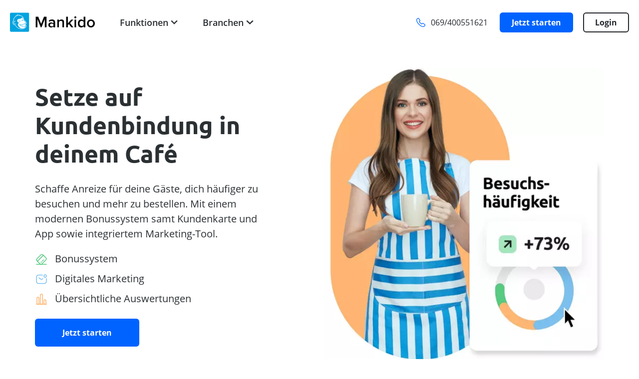

--- FILE ---
content_type: text/html; charset=utf-8
request_url: https://mankido.com/branchen/cafes
body_size: 11924
content:
<!DOCTYPE html>
<html dir="ltr" lang="de">
<head>

<meta charset="utf-8">
<!-- 
	This website is powered by TYPO3 - inspiring people to share!
	TYPO3 is a free open source Content Management Framework initially created by Kasper Skaarhoj and licensed under GNU/GPL.
	TYPO3 is copyright 1998-2026 of Kasper Skaarhoj. Extensions are copyright of their respective owners.
	Information and contribution at https://typo3.org/
-->



<title>Mehr Stammgäste für dein Café</title>
<meta name="generator" content="TYPO3 CMS" />
<meta name="description" content="Verwandel deine Gäste in Stammgäste und schaffe Kaufanreize durch das Bonus- und Marketingsystem von Mankido." />
<meta name="viewport" content="width=device-width, initial-scale=1.0" />
<meta property="og:title" content="Mehr Stammgäste für dein Café" />
<meta property="og:description" content="Verwandel deine Gäste in Stammgäste und schaffe Kaufanreize durch das Bonus- und Marketingsystem von Mankido" />
<meta property="og:image" content="https://mankido.com/fileadmin/_processed_/a/8/csm_seo_social_a176fbc2a3.jpg" />
<meta property="og:image:url" content="https://mankido.com/fileadmin/_processed_/a/8/csm_seo_social_a176fbc2a3.jpg" />
<meta property="og:image:width" content="1200" />
<meta property="og:image:height" content="628" />
<meta property="og:image:alt" content="Verwandel deine Gäste in Stammgäste und schaffe Kaufanreize durch das Bonus- und Marketingsystem von Mankido" />
<meta name="twitter:card" content="summary" />
<meta name="twitter:title" content="Mehr Stammgäste für dein Café" />
<meta name="twitter:description" content="Verwandel deine Gäste in Stammgäste und schaffe Kaufanreize durch das Bonus- und Marketingsystem von Mankido" />
<meta name="twitter:image" content="https://mankido.com/fileadmin/_processed_/a/8/csm_seo_social_a176fbc2a3.jpg" />
<meta name="twitter:image:alt" content="Verwandel deine Gäste in Stammgäste und schaffe Kaufanreize durch das Bonus- und Marketingsystem von Mankido" />


<link href="/typo3conf/ext/mankido_site/Resources/Public/Css/mankido.css?1712072845" rel="stylesheet" >






<!-- Google Tag Manager --><script>(function(w,d,s,l,i){w[l]=w[l]||[];w[l].push({'gtm.start':new Date().getTime(),event:'gtm.js'});var f=d.getElementsByTagName(s)[0],j=d.createElement(s),dl=l!='dataLayer'?'&l='+l:'';j.async=true;j.src='https://www.googletagmanager.com/gtm.js?id='+i+dl;f.parentNode.insertBefore(j,f);})(window,document,'script','dataLayer','GTM-MWCBFBR');</script><!-- End Google Tag Manager --><link rel="shortcut icon" href="/typo3conf/ext/mankido_site/Resources/Public/Images/Favicon/favicon.ico"/>
<link rel="canonical" href="https://mankido.com/branchen/cafes"/>
</head>
<body class="application">
<!-- Google Tag Manager (noscript) --><noscript><iframe src="https://www.googletagmanager.com/ns.html?id=GTM-MWCBFBR"height="0" width="0" style="display:none;visibility:hidden"></iframe></noscript><!-- End Google Tag Manager (noscript) -->
    
    
    



    <header class="m-header" data-boot="Modules/Header">
        


    <div class="c-content-container">
        
                <div class="m-header__navbar">
                    <input class="m-header__toggle-menu-input" type="checkbox" hidden id="toggle-menu">
                    <div class="m-header__logo-container g-margin-right-2@large">
                        <a href="/">
                            




    <svg class="c-icon m-header__logo" xmlns="http://www.w3.org/2000/svg" xmlns:xlink="http://www.w3.org/1999/xlink">
        <use xlink:href="/typo3conf/ext/mankido_site/Resources/Public/Images/Icons/logo.svg#icon"></use>
    </svg>


                        </a>
                    </div>
                    


    <nav class="m-main-nav">
        <input class="m-main-nav__global-close-submenu-input" type="radio" name="toggle-submenu" hidden id="submenu-close" checked>
        <label for="submenu-close" class="m-main-nav__global-submenu-close-label"></label>
        <ul class="m-main-nav__nav-items">
            
                <li class="m-main-nav__nav-item g-margin-right-2@xlarge js-m-main-nav__nav-item">
                    
                            
        
        

        <input class="m-main-nav__toggle-submenu-input js-m-main-nav__toggle-submenu-input" type="radio" name="toggle-submenu" hidden id="submenu-0">
        <div class="m-main-nav__nav-item-labels-container">
            <label for="submenu-close" class="m-main-nav__nav-item-close-label"></label>
            <label for="submenu-0" class="m-main-nav__nav-item-label">
                Funktionen
                




    <svg class="c-icon m-main-nav__nav-item-label-icon" xmlns="http://www.w3.org/2000/svg" xmlns:xlink="http://www.w3.org/1999/xlink">
        <use xlink:href="/typo3conf/ext/mankido_site/Resources/Public/Images/Icons/icon_nav_expand-collapse.svg#icon"></use>
    </svg>


            </label>
        </div>
        
                <div class="m-main-nav__submenu-container">
                    <ul class="m-main-nav__submenu js-m-main-nav__submenu">
                        
                            <li class="m-main-nav__submenu-item">
                                <a href="/funktionen/bonussystem" class="m-main-nav__submenu-item-link g-border-radius-small">
                                    
                                        




    <svg class="c-icon m-main-nav__submenu-item-link-icon" xmlns="http://www.w3.org/2000/svg" xmlns:xlink="http://www.w3.org/1999/xlink">
        <use xlink:href="/typo3conf/ext/mankido_site/Resources/Public/Images/Icons/Content/Bonussystem.svg#icon"></use>
    </svg>


                                    
                                    Bonussystem
                                </a>
                            </li>
                        
                            <li class="m-main-nav__submenu-item">
                                <a href="/funktionen/digitales-marketing" class="m-main-nav__submenu-item-link g-border-radius-small">
                                    
                                        




    <svg class="c-icon m-main-nav__submenu-item-link-icon" xmlns="http://www.w3.org/2000/svg" xmlns:xlink="http://www.w3.org/1999/xlink">
        <use xlink:href="/typo3conf/ext/mankido_site/Resources/Public/Images/Icons/Content/Marketing.svg#icon"></use>
    </svg>


                                    
                                    Digitales Marketing
                                </a>
                            </li>
                        
                            <li class="m-main-nav__submenu-item">
                                <a href="/funktionen/erlebnismarketing" class="m-main-nav__submenu-item-link g-border-radius-small">
                                    
                                        




    <svg class="c-icon m-main-nav__submenu-item-link-icon" xmlns="http://www.w3.org/2000/svg" xmlns:xlink="http://www.w3.org/1999/xlink">
        <use xlink:href="/typo3conf/ext/mankido_site/Resources/Public/Images/Icons/Content/InStore-Erlebnisse.svg#icon"></use>
    </svg>


                                    
                                    Erlebnismarketing
                                </a>
                            </li>
                        
                            <li class="m-main-nav__submenu-item">
                                <a href="/funktionen/bonusapp" class="m-main-nav__submenu-item-link g-border-radius-small">
                                    
                                        




    <svg class="c-icon m-main-nav__submenu-item-link-icon" xmlns="http://www.w3.org/2000/svg" xmlns:xlink="http://www.w3.org/1999/xlink">
        <use xlink:href="/typo3conf/ext/mankido_site/Resources/Public/Images/Icons/Content/Mankido-App.svg#icon"></use>
    </svg>


                                    
                                    Bonusapp
                                </a>
                            </li>
                        
                            <li class="m-main-nav__submenu-item">
                                <a href="/funktionen/google-bewertungen" class="m-main-nav__submenu-item-link g-border-radius-small">
                                    
                                        




    <svg class="c-icon m-main-nav__submenu-item-link-icon" xmlns="http://www.w3.org/2000/svg" xmlns:xlink="http://www.w3.org/1999/xlink">
        <use xlink:href="/typo3conf/ext/mankido_site/Resources/Public/Images/Icons/Content/Unique-2.svg#icon"></use>
    </svg>


                                    
                                    Google Bewertungen
                                </a>
                            </li>
                        
                            <li class="m-main-nav__submenu-item">
                                <a href="/funktionen/onlineshop-anbindung" class="m-main-nav__submenu-item-link g-border-radius-small">
                                    
                                        




    <svg class="c-icon m-main-nav__submenu-item-link-icon" xmlns="http://www.w3.org/2000/svg" xmlns:xlink="http://www.w3.org/1999/xlink">
        <use xlink:href="/typo3conf/ext/mankido_site/Resources/Public/Images/Icons/Content/Webshop.svg#icon"></use>
    </svg>


                                    
                                    Onlineshop Anbindung
                                </a>
                            </li>
                        
                    </ul>
                </div>
            
    
                        
                </li>
            
                <li class="m-main-nav__nav-item g-margin-right-2@xlarge js-m-main-nav__nav-item">
                    
                            
        
        

        <input class="m-main-nav__toggle-submenu-input js-m-main-nav__toggle-submenu-input" type="radio" name="toggle-submenu" hidden id="submenu-1">
        <div class="m-main-nav__nav-item-labels-container">
            <label for="submenu-close" class="m-main-nav__nav-item-close-label"></label>
            <label for="submenu-1" class="m-main-nav__nav-item-label">
                Branchen
                




    <svg class="c-icon m-main-nav__nav-item-label-icon" xmlns="http://www.w3.org/2000/svg" xmlns:xlink="http://www.w3.org/1999/xlink">
        <use xlink:href="/typo3conf/ext/mankido_site/Resources/Public/Images/Icons/icon_nav_expand-collapse.svg#icon"></use>
    </svg>


            </label>
        </div>
        
                <div class="m-main-nav__submenu-container">
                    <ul class="m-main-nav__submenu js-m-main-nav__submenu">
                        
                            <li class="m-main-nav__submenu-item">
                                <a href="/branchen/cafes" class="m-main-nav__submenu-item-link g-border-radius-small">
                                    
                                        




    <svg class="c-icon m-main-nav__submenu-item-link-icon" xmlns="http://www.w3.org/2000/svg" xmlns:xlink="http://www.w3.org/1999/xlink">
        <use xlink:href="/typo3conf/ext/mankido_site/Resources/Public/Images/Icons/Content/Cafe-1.svg#icon"></use>
    </svg>


                                    
                                    Cafés
                                </a>
                            </li>
                        
                            <li class="m-main-nav__submenu-item">
                                <a href="/branchen/restaurants" class="m-main-nav__submenu-item-link g-border-radius-small">
                                    
                                        




    <svg class="c-icon m-main-nav__submenu-item-link-icon" xmlns="http://www.w3.org/2000/svg" xmlns:xlink="http://www.w3.org/1999/xlink">
        <use xlink:href="/typo3conf/ext/mankido_site/Resources/Public/Images/Icons/Content/Restaurant.svg#icon"></use>
    </svg>


                                    
                                    Restaurants
                                </a>
                            </li>
                        
                            <li class="m-main-nav__submenu-item">
                                <a href="/branchen/baeckerei" class="m-main-nav__submenu-item-link g-border-radius-small">
                                    
                                        




    <svg class="c-icon m-main-nav__submenu-item-link-icon" xmlns="http://www.w3.org/2000/svg" xmlns:xlink="http://www.w3.org/1999/xlink">
        <use xlink:href="/typo3conf/ext/mankido_site/Resources/Public/Images/Icons/Content/Baeckerei-1.svg#icon"></use>
    </svg>


                                    
                                    Bäckerei
                                </a>
                            </li>
                        
                            <li class="m-main-nav__submenu-item">
                                <a href="/branchen/fashion-store" class="m-main-nav__submenu-item-link g-border-radius-small">
                                    
                                        




    <svg class="c-icon m-main-nav__submenu-item-link-icon" xmlns="http://www.w3.org/2000/svg" xmlns:xlink="http://www.w3.org/1999/xlink">
        <use xlink:href="/typo3conf/ext/mankido_site/Resources/Public/Images/Icons/Content/Kauferlebnis-1.svg#icon"></use>
    </svg>


                                    
                                    Fashion Store
                                </a>
                            </li>
                        
                            <li class="m-main-nav__submenu-item">
                                <a href="/branchen/barber-shops" class="m-main-nav__submenu-item-link g-border-radius-small">
                                    
                                        




    <svg class="c-icon m-main-nav__submenu-item-link-icon" xmlns="http://www.w3.org/2000/svg" xmlns:xlink="http://www.w3.org/1999/xlink">
        <use xlink:href="/typo3conf/ext/mankido_site/Resources/Public/Images/Icons/Content/Barber-1.svg#icon"></use>
    </svg>


                                    
                                    Barber Shops
                                </a>
                            </li>
                        
                            <li class="m-main-nav__submenu-item">
                                <a href="/branchen/bubble-tea" class="m-main-nav__submenu-item-link g-border-radius-small">
                                    
                                        




    <svg class="c-icon m-main-nav__submenu-item-link-icon" xmlns="http://www.w3.org/2000/svg" xmlns:xlink="http://www.w3.org/1999/xlink">
        <use xlink:href="/typo3conf/ext/mankido_site/Resources/Public/Images/Icons/Content/Cafe-2.svg#icon"></use>
    </svg>


                                    
                                    Bubble Tea Shops
                                </a>
                            </li>
                        
                            <li class="m-main-nav__submenu-item">
                                <a href="/branchen/apotheke" class="m-main-nav__submenu-item-link g-border-radius-small">
                                    
                                        




    <svg class="c-icon m-main-nav__submenu-item-link-icon" xmlns="http://www.w3.org/2000/svg" xmlns:xlink="http://www.w3.org/1999/xlink">
        <use xlink:href="/typo3conf/ext/mankido_site/Resources/Public/Images/Icons/Content/Apotheken.svg#icon"></use>
    </svg>


                                    
                                    Apotheken
                                </a>
                            </li>
                        
                            <li class="m-main-nav__submenu-item">
                                <a href="/branchen/supermarkt" class="m-main-nav__submenu-item-link g-border-radius-small">
                                    
                                        




    <svg class="c-icon m-main-nav__submenu-item-link-icon" xmlns="http://www.w3.org/2000/svg" xmlns:xlink="http://www.w3.org/1999/xlink">
        <use xlink:href="/typo3conf/ext/mankido_site/Resources/Public/Images/Icons/Content/Webshop.svg#icon"></use>
    </svg>


                                    
                                    Supermarkt
                                </a>
                            </li>
                        
                            <li class="m-main-nav__submenu-item">
                                <a href="/branchen/reformhaus" class="m-main-nav__submenu-item-link g-border-radius-small">
                                    
                                        




    <svg class="c-icon m-main-nav__submenu-item-link-icon" xmlns="http://www.w3.org/2000/svg" xmlns:xlink="http://www.w3.org/1999/xlink">
        <use xlink:href="/typo3conf/ext/mankido_site/Resources/Public/Images/Icons/Content/InStore-Erlebnisse.svg#icon"></use>
    </svg>


                                    
                                    Reformhaus
                                </a>
                            </li>
                        
                            <li class="m-main-nav__submenu-item">
                                <a href="/branchen/vegane-restaurants" class="m-main-nav__submenu-item-link g-border-radius-small">
                                    
                                        




    <svg class="c-icon m-main-nav__submenu-item-link-icon" xmlns="http://www.w3.org/2000/svg" xmlns:xlink="http://www.w3.org/1999/xlink">
        <use xlink:href="/typo3conf/ext/mankido_site/Resources/Public/Images/Icons/Content/Bowl-Deli.svg#icon"></use>
    </svg>


                                    
                                    Vegane Restaurants
                                </a>
                            </li>
                        
                    </ul>
                </div>
            
    
                        
                </li>
            
        </ul>
    </nav>

    


                    <div class="m-header__feature-nav">
                        <a href="tel:+4969400551621" class="m-header__feature-nav-item m-header__feature-nav-item--with-icon c-button c-button--small c-button--with-icon c-button--transparent g-font-weight-normal">
                            




    <svg class="c-icon c-button__icon g-color-primary" xmlns="http://www.w3.org/2000/svg" xmlns:xlink="http://www.w3.org/1999/xlink">
        <use xlink:href="/typo3conf/ext/mankido_site/Resources/Public/Images/Icons/Content/Telefon.svg#icon"></use>
    </svg>


                            <span class="g-display-inline g-display-none@medium g-display-inline@xxlarge">069/400551621</span>
                        </a>
                        
                            <a href="/jetzt-starten" class="m-header__feature-nav-item c-button c-button--small c-button--primary g-margin-right@medium">
                                
                                Jetzt starten
                            </a>
                        
                            <a href="https://merchants.mankido.de/login" class="m-header__feature-nav-item c-button c-button--small c-button--secondary">
                                
                                Login
                            </a>
                        
                    </div>
                    <div class="m-header__toggle-mobile-menu-container g-margin-left">
                        <a href="tel:+4969400551621" class="c-button c-button--xsmall c-button--with-icon c-button--transparent g-font-weight-normal g-display-inline-flex g-display-none@medium">
                            




    <svg class="c-icon m-header__mobile-phone-icon c-button__icon g-color-primary" xmlns="http://www.w3.org/2000/svg" xmlns:xlink="http://www.w3.org/1999/xlink">
        <use xlink:href="/typo3conf/ext/mankido_site/Resources/Public/Images/Icons/Content/Telefon.svg#icon"></use>
    </svg>


                        </a>
                        <label class="m-header__toggle-mobile-label" for="toggle-menu">
                            <div class="m-header__toggle-mobile-menu">
                                <span class="m-header__toggle-mobile-menu-line"></span>
                                <span class="m-header__toggle-mobile-menu-line"></span>
                                <span class="m-header__toggle-mobile-menu-line"></span>
                            </div>
                        </label>
                    </div>
                </div>
            
    </div>


            
        
    </header>


<main class="c-content-container g-padding-top g-padding-bottom">
    <div class="c-grid c-grid--no-row-gap">
        
            
    













    

    





    



    








<section id="c766" class="c-grid__col c-grid__col--12 c-grid__col--12@xlarge g-padding-bottom-4">
    <div class="g-height-100%">
        
                
    
            <div class="g-height-100% g-padding-top-2">
                
            














    
    
    
    

    
            
        

        
                <div class="m-text-media c-grid " data-boot="Modules/Textmedia">
                    <div class="c-grid__col c-grid__col--6@large">
                        
                                
        









    <div class=" g-border-radius g-padding-bottom-0 g-flex-center-horizontal g-height-100% g-padding-0 g-padding-right-2@large">
        
                
        
        
        
        
        
            




    
    
        
        <h1 class="g-hyphens-auto g-hyphens-manual@xlarge  ">Setze auf Kundenbindung in deinem Café</h1>
    
    

    
    
    
    
    
    



        
        
            <div class="m-text-media__bodytext js-m-text-media__bodytext ">
                <p>Schaffe&nbsp;Anreize für deine Gäste, dich häufiger zu besuchen und mehr zu bestellen. Mit&nbsp;einem modernen&nbsp;Bonussystem samt Kundenkarte und App&nbsp;sowie&nbsp;integriertem&nbsp;Marketing-Tool.</p><ul class="c-list--indent"> 	<li class="c-list__item--has-list-style-icon"><svg class="c-icon c-icon--is-in-text g-color-secondary-02 c-list__item__list-style-icon"> <use xlink:href="/typo3conf/ext/mankido_site/Resources/Public/Images/Icons/Content//Umsatz-2.svg#icon" xmlns:xlink="http://www.w3.org/1999/xlink" /> </svg>Bonussystem</li> 	<li class="c-list__item--has-list-style-icon"><svg class="c-icon c-icon--is-in-text g-color-secondary-03 c-list__item__list-style-icon"> <use xlink:href="/typo3conf/ext/mankido_site/Resources/Public/Images/Icons/Content//Senden-2.svg#icon" xmlns:xlink="http://www.w3.org/1999/xlink" /> </svg>Digitales Marketing</li> 	<li class="c-list__item--has-list-style-icon"><svg class="c-icon c-icon--is-in-text g-color-secondary-01 c-list__item__list-style-icon"> <use xlink:href="/typo3conf/ext/mankido_site/Resources/Public/Images/Icons/Content//Marketing-2.svg#icon" xmlns:xlink="http://www.w3.org/1999/xlink" /> </svg>Übersichtliche Auswertungen</li> </ul><p><a href="#c281" class="c-button c-button--rte">Jetzt starten</a></p>
            </div>
        
    
            
    </div>


            
        
    
                            
                    </div>
                    <div class="c-grid__col c-grid__col--6@large">
                        
                                
        
        
                
            
                    <picture><source media="(max-width: 639px)" type="image/webp" srcset="/fileadmin/_processed_/4/d/csm_Branche_Persona-Cafe_9d2d882e73.webp 1x, /fileadmin/_processed_/4/d/csm_Branche_Persona-Cafe_21c0b06173.webp 2x" /><source media="(max-width: 639px)" type="image/jpeg" srcset="/fileadmin/_processed_/4/d/csm_Branche_Persona-Cafe_79a2874dfe.jpg 1x, /fileadmin/_processed_/4/d/csm_Branche_Persona-Cafe_fd963d62b2.jpg 2x" /><source media="(min-width: 640px) AND (max-width: 767px)" type="image/webp" srcset="/fileadmin/_processed_/4/d/csm_Branche_Persona-Cafe_68fe139cdd.webp 1x, /fileadmin/_processed_/4/d/csm_Branche_Persona-Cafe_6c5917b3af.webp 2x" /><source media="(min-width: 640px) AND (max-width: 767px)" type="image/jpeg" srcset="/fileadmin/_processed_/4/d/csm_Branche_Persona-Cafe_00af40dd6f.jpg 1x, /fileadmin/_processed_/4/d/csm_Branche_Persona-Cafe_aa97eb0fab.jpg 2x" /><source media="(min-width: 768px) AND (max-width: 1023px)" type="image/webp" srcset="/fileadmin/_processed_/4/d/csm_Branche_Persona-Cafe_67e39cf75f.webp 1x, /fileadmin/_processed_/4/d/csm_Branche_Persona-Cafe_7fb05b3d3f.webp 2x" /><source media="(min-width: 768px) AND (max-width: 1023px)" type="image/jpeg" srcset="/fileadmin/_processed_/4/d/csm_Branche_Persona-Cafe_c82528e87b.jpg 1x, /fileadmin/_processed_/4/d/csm_Branche_Persona-Cafe_38ea150b57.jpg 2x" /><source media="(min-width: 1024px)" type="image/webp" srcset="/fileadmin/_processed_/4/d/csm_Branche_Persona-Cafe_a30e035d8b.webp 1x, /fileadmin/_processed_/4/d/csm_Branche_Persona-Cafe_ae63a82c32.webp 2x" /><source media="(min-width: 1024px)" type="image/jpeg" srcset="/fileadmin/_processed_/4/d/csm_Branche_Persona-Cafe_e469329f00.jpg 1x, /fileadmin/_processed_/4/d/csm_Branche_Persona-Cafe_e199252c89.jpg 2x" /><img src="/fileadmin/_processed_/4/d/csm_Branche_Persona-Cafe_9590f9a6eb.jpg" width="729" height="768" class="g-display-block c-object-fit g-border-radius" loading="lazy" /></picture>
                
        
            
    
                            
                    </div>
                </div>
            
    
        


    


    


    


    


    


    


        
            </div>
        

            
    </div>
</section>



        
    


    













    

    







    



    





    
    


<section id="c763" class="c-grid__col c-grid__col--12 c-grid__col--12@xlarge c-grid__col--full-width">
    <div class="g-height-100% g-background-background">
        
                


    <div class="c-content-container">
        
                        
    
            <div class="g-height-100% g-padding-top-4 g-padding-bottom-4">
                
            














    
    
    
    

    
            
        

        
                <div class="m-text-media c-grid " data-boot="Modules/Textmedia">
                    <div class="g-order-2 g-order-0@large c-grid__col c-grid__col--6@large">
                        
                                
        
        
                
            
                    <picture><source media="(max-width: 639px)" type="image/webp" srcset="/fileadmin/_processed_/2/f/csm_B_Cafe-Terminal_Praemien_1ca23c9d86.webp 1x, /fileadmin/_processed_/2/f/csm_B_Cafe-Terminal_Praemien_3b007b8d8b.webp 2x" /><source media="(max-width: 639px)" type="image/jpeg" srcset="/fileadmin/_processed_/2/f/csm_B_Cafe-Terminal_Praemien_788e69d04f.jpg 1x, /fileadmin/_processed_/2/f/csm_B_Cafe-Terminal_Praemien_d36a7d5ed2.jpg 2x" /><source media="(min-width: 640px) AND (max-width: 767px)" type="image/webp" srcset="/fileadmin/_processed_/2/f/csm_B_Cafe-Terminal_Praemien_a5a5faee24.webp 1x, /fileadmin/_processed_/2/f/csm_B_Cafe-Terminal_Praemien_f87852bfe7.webp 2x" /><source media="(min-width: 640px) AND (max-width: 767px)" type="image/jpeg" srcset="/fileadmin/_processed_/2/f/csm_B_Cafe-Terminal_Praemien_76950eee54.jpg 1x, /fileadmin/_processed_/2/f/csm_B_Cafe-Terminal_Praemien_ad4176de75.jpg 2x" /><source media="(min-width: 768px) AND (max-width: 1023px)" type="image/webp" srcset="/fileadmin/_processed_/2/f/csm_B_Cafe-Terminal_Praemien_6e833ed7ea.webp 1x, /fileadmin/_processed_/2/f/csm_B_Cafe-Terminal_Praemien_a05d9723f2.webp 2x" /><source media="(min-width: 768px) AND (max-width: 1023px)" type="image/jpeg" srcset="/fileadmin/_processed_/2/f/csm_B_Cafe-Terminal_Praemien_ab7be5eaa3.jpg 1x, /fileadmin/_processed_/2/f/csm_B_Cafe-Terminal_Praemien_5f1db2b47f.jpg 2x" /><source media="(min-width: 1024px)" type="image/webp" srcset="/fileadmin/_processed_/2/f/csm_B_Cafe-Terminal_Praemien_e795b6c491.webp 1x, /fileadmin/_processed_/2/f/csm_B_Cafe-Terminal_Praemien_51e1d1ec67.webp 2x" /><source media="(min-width: 1024px)" type="image/jpeg" srcset="/fileadmin/_processed_/2/f/csm_B_Cafe-Terminal_Praemien_9ffae470f0.jpg 1x, /fileadmin/_processed_/2/f/csm_B_Cafe-Terminal_Praemien_2371b65ae4.jpg 2x" /><img src="/fileadmin/_processed_/2/f/csm_B_Cafe-Terminal_Praemien_dac83be53e.jpg" width="665" height="768" class="g-display-block c-object-fit g-border-radius" loading="lazy" /></picture>
                
        
            
    
                            
                    </div>
                    <div class="c-grid__col c-grid__col--6@large">
                        
                                
        









    <div class=" g-border-radius g-padding-bottom-0 g-flex-center-horizontal g-height-100% g-padding-0 g-padding-left-2@large">
        
                
        
        
        
        
            <div class="g-margin-bottom">
                



    <div class="c-lead">
        Bonussystem
    </div>


            </div>
        
        
            




    
        
    
    
        
        <h2 class="g-hyphens-auto g-hyphens-manual@xlarge  ">Verwandle Gäste in Stammgäste </h2>
    
    

    
    
    
    
    
    



        
        
            <div class="m-text-media__bodytext js-m-text-media__bodytext ">
                <p>Über das Mankido iPad-Terminal lassen sich digitale Treuepunkte in deinem Café vergeben, die deine Gäste anschließend für Prämien einlösen können.&nbsp;</p><ul class="c-list--indent"> 	<li class="c-list__item--has-list-style-icon"><svg class="c-icon c-icon--is-in-text c-list__item__list-style-icon g-color-primary"> <use xlink:href="/typo3conf/ext/mankido_site/Resources/Public/Images/Icons/Content//checkmark.svg#icon" xmlns:xlink="http://www.w3.org/1999/xlink" /> </svg>Mehr Umsatz</li> 	<li class="c-list__item--has-list-style-icon"><svg class="c-icon c-icon--is-in-text c-list__item__list-style-icon g-color-primary"> <use xlink:href="/typo3conf/ext/mankido_site/Resources/Public/Images/Icons/Content//checkmark.svg#icon" xmlns:xlink="http://www.w3.org/1999/xlink" /> </svg>Erhöhte Besuchshäufigkeit</li> 	<li class="c-list__item--has-list-style-icon"><svg class="c-icon c-icon--is-in-text c-list__item__list-style-icon g-color-primary"> <use xlink:href="/typo3conf/ext/mankido_site/Resources/Public/Images/Icons/Content//checkmark.svg#icon" xmlns:xlink="http://www.w3.org/1999/xlink" /> </svg>Stärkere Kundenbindung</li> </ul><p><br> <a href="/funktionen/bonussystem" class="c-link c-link--icon">Erfahre mehr über das Bonussystem<br> <svg class="c-icon c-link__icon"><use xlink:href="/typo3conf/ext/mankido_site/Resources/Public/Images/Icons/icon_nav_arrow.svg#icon" xmlns:xlink="http://www.w3.org/1999/xlink" /></svg></a></p>
<p>&nbsp;</p>
<p>&nbsp;</p>
            </div>
        
    
            
    </div>


            
        
    
                            
                    </div>
                </div>
            
    
        


    


    


    


    


    


    


        
            </div>
        

                    
    </div>


                    
                
            
    </div>
</section>



        
    


    













    

    







    



    





    
    


<section id="c821" class="c-grid__col c-grid__col--12 c-grid__col--12@xlarge c-grid__col--full-width">
    <div class="g-height-100% g-background-background">
        
                


    <div class="c-content-container">
        
                        
    
            <div class="g-height-100% g-padding-top-2 g-padding-bottom-4">
                
            














    
    
    
    

    
            
        

        
                <div class="m-text-media c-grid " data-boot="Modules/Textmedia">
                    <div class="c-grid__col c-grid__col--6@large">
                        
                                
        









    <div class=" g-border-radius g-padding-bottom-0 g-flex-center-horizontal g-height-100% g-padding-0 g-padding-right-2@large">
        
                
        
        
        
        
        
            




    
        
    
    
        
        <h2 class="g-hyphens-auto g-hyphens-manual@xlarge  ">Erfolgreicher werben über die Mankido App </h2>
    
    

    
    
    
    
    
    



        
        
            <div class="m-text-media__bodytext js-m-text-media__bodytext ">
                <p>Erreiche deine Gäste über die App direkt per Push-Nachricht. Über&nbsp;die App sehen deine Gäste ihren aktuellen Punktestand und die verfügbaren Prämien.&nbsp;Dadurch wird die Entscheidung&nbsp;dein Café zu besuchen zusätzlich verstärkt.&nbsp;</p>
<p><br> <a href="/funktionen/bonusapp" class="c-link c-link--icon">Erfahre mehr über die App<br> <svg class="c-icon c-link__icon"><use xlink:href="/typo3conf/ext/mankido_site/Resources/Public/Images/Icons/icon_nav_arrow.svg#icon" xmlns:xlink="http://www.w3.org/1999/xlink" /></svg></a></p>
            </div>
        
    
            
    </div>


            
        
    
                            
                    </div>
                    <div class="c-grid__col c-grid__col--6@large">
                        
                                
        
        
                
            
                    <picture><source media="(max-width: 639px)" type="image/webp" srcset="/fileadmin/_processed_/4/0/csm_B_Coffee_PushNachricht_6f16d4c7c7.webp 1x, /fileadmin/_processed_/4/0/csm_B_Coffee_PushNachricht_533c0ba4eb.webp 2x" /><source media="(max-width: 639px)" type="image/jpeg" srcset="/fileadmin/_processed_/4/0/csm_B_Coffee_PushNachricht_ddd87a4475.jpg 1x, /fileadmin/_processed_/4/0/csm_B_Coffee_PushNachricht_283339154c.jpg 2x" /><source media="(min-width: 640px) AND (max-width: 767px)" type="image/webp" srcset="/fileadmin/_processed_/4/0/csm_B_Coffee_PushNachricht_7eaf45f855.webp 1x, /fileadmin/_processed_/4/0/csm_B_Coffee_PushNachricht_832c9ae36f.webp 2x" /><source media="(min-width: 640px) AND (max-width: 767px)" type="image/jpeg" srcset="/fileadmin/_processed_/4/0/csm_B_Coffee_PushNachricht_de26dd59c8.jpg 1x, /fileadmin/_processed_/4/0/csm_B_Coffee_PushNachricht_081af8a2df.jpg 2x" /><source media="(min-width: 768px) AND (max-width: 1023px)" type="image/webp" srcset="/fileadmin/_processed_/4/0/csm_B_Coffee_PushNachricht_bd00eb1592.webp 1x, /fileadmin/_processed_/4/0/csm_B_Coffee_PushNachricht_75aa3fad32.webp 2x" /><source media="(min-width: 768px) AND (max-width: 1023px)" type="image/jpeg" srcset="/fileadmin/_processed_/4/0/csm_B_Coffee_PushNachricht_4e13eef37b.jpg 1x, /fileadmin/_processed_/4/0/csm_B_Coffee_PushNachricht_ee82b763b4.jpg 2x" /><source media="(min-width: 1024px)" type="image/webp" srcset="/fileadmin/_processed_/4/0/csm_B_Coffee_PushNachricht_11b35ef82b.webp 1x, /fileadmin/_processed_/4/0/csm_B_Coffee_PushNachricht_058ac1fd67.webp 2x" /><source media="(min-width: 1024px)" type="image/jpeg" srcset="/fileadmin/_processed_/4/0/csm_B_Coffee_PushNachricht_8d4f803473.jpg 1x, /fileadmin/_processed_/4/0/csm_B_Coffee_PushNachricht_2c4efbfd11.jpg 2x" /><img src="/fileadmin/_processed_/4/0/csm_B_Coffee_PushNachricht_408e50aa37.jpg" width="729" height="768" class="g-display-block c-object-fit g-border-radius" loading="lazy" /></picture>
                
        
            
    
                            
                    </div>
                </div>
            
    
        


    


    


    


    


    


    


        
            </div>
        

                    
    </div>


                    
                
            
    </div>
</section>



        
    


    













    

    







    



    






<section id="c759" class="c-grid__col c-grid__col--12 c-grid__col--12@xlarge">
    <div class="g-height-100%">
        
                
    
            <div class="g-height-100% g-padding-top-4 g-padding-bottom-4">
                
            














    
    
    
    

    
            
        

        
                <div class="m-text-media c-grid " data-boot="Modules/Textmedia">
                    <div class="g-order-2 g-order-0@large c-grid__col c-grid__col--6@large">
                        
                                
        
        
                
            
                    <picture><source media="(max-width: 639px)" type="image/webp" srcset="/fileadmin/_processed_/f/2/csm_Branche_Coffee_Kunden-erreichen_2b6ed3cb7e.webp 1x, /fileadmin/_processed_/f/2/csm_Branche_Coffee_Kunden-erreichen_31c0d8858f.webp 2x" /><source media="(max-width: 639px)" type="image/jpeg" srcset="/fileadmin/_processed_/f/2/csm_Branche_Coffee_Kunden-erreichen_0b1416c374.jpg 1x, /fileadmin/_processed_/f/2/csm_Branche_Coffee_Kunden-erreichen_2973065265.jpg 2x" /><source media="(min-width: 640px) AND (max-width: 767px)" type="image/webp" srcset="/fileadmin/_processed_/f/2/csm_Branche_Coffee_Kunden-erreichen_eff434aea0.webp 1x, /fileadmin/_processed_/f/2/csm_Branche_Coffee_Kunden-erreichen_e89ffd20b4.webp 2x" /><source media="(min-width: 640px) AND (max-width: 767px)" type="image/jpeg" srcset="/fileadmin/_processed_/f/2/csm_Branche_Coffee_Kunden-erreichen_d9bcbee0da.jpg 1x, /fileadmin/_processed_/f/2/csm_Branche_Coffee_Kunden-erreichen_fb70b0c75e.jpg 2x" /><source media="(min-width: 768px) AND (max-width: 1023px)" type="image/webp" srcset="/fileadmin/_processed_/f/2/csm_Branche_Coffee_Kunden-erreichen_61a18e0266.webp 1x, /fileadmin/_processed_/f/2/csm_Branche_Coffee_Kunden-erreichen_d4f76cef6d.webp 2x" /><source media="(min-width: 768px) AND (max-width: 1023px)" type="image/jpeg" srcset="/fileadmin/_processed_/f/2/csm_Branche_Coffee_Kunden-erreichen_c071780877.jpg 1x, /fileadmin/_processed_/f/2/csm_Branche_Coffee_Kunden-erreichen_fba044c7b7.jpg 2x" /><source media="(min-width: 1024px)" type="image/webp" srcset="/fileadmin/_processed_/f/2/csm_Branche_Coffee_Kunden-erreichen_cd0d246c8e.webp 1x, /fileadmin/_processed_/f/2/csm_Branche_Coffee_Kunden-erreichen_ac9597237b.webp 2x" /><source media="(min-width: 1024px)" type="image/jpeg" srcset="/fileadmin/_processed_/f/2/csm_Branche_Coffee_Kunden-erreichen_def245d5b9.jpg 1x, /fileadmin/_processed_/f/2/csm_Branche_Coffee_Kunden-erreichen_df83a52dd7.jpg 2x" /><img src="/fileadmin/_processed_/f/2/csm_Branche_Coffee_Kunden-erreichen_64aa473a96.jpg" width="729" height="768" class="g-display-block c-object-fit g-border-radius" loading="lazy" /></picture>
                
        
            
    
                            
                    </div>
                    <div class="c-grid__col c-grid__col--6@large">
                        
                                
        









    <div class=" g-border-radius g-padding-bottom-0 g-flex-center-horizontal g-height-100% g-padding-0 g-padding-left-2@large">
        
                
        
        
        
        
            <div class="g-margin-bottom">
                



    <div class="c-lead g-background-background">
        Marketing
    </div>


            </div>
        
        
            




    
        
    
    
        
        <h2 class="g-hyphens-auto g-hyphens-manual@xlarge  ">Erreiche deine Kunden außerhalb des Cafés</h2>
    
    

    
    
    
    
    
    



        
        
            <div class="m-text-media__bodytext js-m-text-media__bodytext ">
                <p>Gestalte und versende Angebote und Infos,&nbsp;wie geänderte Öffnungszeiten oder Rabatte auf deinen neuen&nbsp;Kuchen an deine Gäste. Mit den Push-Nachrichten über die Mankido App erreichst du deine Kunden zukünftig noch besser!</p><div class="c-progress-bar c-progress-bar--secondary-02"><div class="c-progress-bar__label">App Öffnungsrate</div>
<div class="c-progress-bar__container"><div class="c-progress-bar__bar" style="--c-progress-bar-percentage: 39%;">&nbsp;</div>
<div class="c-progress-bar__percentage">39%</div></div></div><div class="c-progress-bar c-progress-bar--secondary-01"><div class="c-progress-bar__label">E-Mail Öffnungsrate</div>
<div class="c-progress-bar__container"><div class="c-progress-bar__bar" style="--c-progress-bar-percentage: 21%;">&nbsp;</div>
<div class="c-progress-bar__percentage">21%</div></div></div><p><br> <a href="#c281" class="c-button c-button--rte">Jetzt starten </a></p>
            </div>
        
    
            
    </div>


            
        
    
                            
                    </div>
                </div>
            
    
        


    


    


    


    


    


    


        
            </div>
        

            
    </div>
</section>



        
    


    













    

    







    



    






<section id="c758" class="c-grid__col c-grid__col--12 c-grid__col--12@xlarge">
    <div class="g-height-100%">
        
                
    
            <div class="g-height-100% g-padding-top-4 g-padding-bottom-4">
                
            














    
    
    
    

    
            
        

        
                <div class="m-text-media c-grid " data-boot="Modules/Textmedia">
                    <div class="c-grid__col c-grid__col--6@large">
                        
                                
        









    <div class=" g-border-radius g-padding-bottom-0 g-flex-center-horizontal g-height-100% g-padding-0 g-padding-right-2@large">
        
                
        
        
        
        
        
            




    
        
    
    
        
        <h2 class="g-hyphens-auto g-hyphens-manual@xlarge  ">Werbung zum richtigen Zeitpunkt</h2>
    
    

    
    
    
    
    
    



        
        
            <div class="m-text-media__bodytext js-m-text-media__bodytext ">
                <p>Mit den automatisierten Kampagnen von Mankido&nbsp;werden deine Angebote automatisch zu den passenden Zeitpunkten versendet. Dein Kunde hat Geburtstag oder war länger nicht zu Besuch in deinem Café? Mankido arbeitet für dich mit und versendet die entsprechenden Angebote.<br> &nbsp;</p>
<p><a href="/funktionen/digitales-marketing" class="c-link c-link--icon">Mehr über Marketing erfahren <svg class="c-icon c-link__icon"><use xlink:href="/typo3conf/ext/mankido_site/Resources/Public/Images/Icons/icon_nav_arrow.svg#icon" xmlns:xlink="http://www.w3.org/1999/xlink" /></svg></a></p>
<p>&nbsp;</p>
            </div>
        
    
            
    </div>


            
        
    
                            
                    </div>
                    <div class="c-grid__col c-grid__col--6@large">
                        
                                
        
        
                
            
                    <picture><source media="(max-width: 639px)" type="image/webp" srcset="/fileadmin/_processed_/a/a/csm_B_Cafe-Geburtstagsangebot_001ff091a6.webp 1x, /fileadmin/_processed_/a/a/csm_B_Cafe-Geburtstagsangebot_b870c4a7e9.webp 2x" /><source media="(max-width: 639px)" type="image/jpeg" srcset="/fileadmin/_processed_/a/a/csm_B_Cafe-Geburtstagsangebot_9899b148e7.jpg 1x, /fileadmin/_processed_/a/a/csm_B_Cafe-Geburtstagsangebot_ba909704a8.jpg 2x" /><source media="(min-width: 640px) AND (max-width: 767px)" type="image/webp" srcset="/fileadmin/_processed_/a/a/csm_B_Cafe-Geburtstagsangebot_e1c6b3c079.webp 1x, /fileadmin/_processed_/a/a/csm_B_Cafe-Geburtstagsangebot_8e643eb528.webp 2x" /><source media="(min-width: 640px) AND (max-width: 767px)" type="image/jpeg" srcset="/fileadmin/_processed_/a/a/csm_B_Cafe-Geburtstagsangebot_1b44c270d5.jpg 1x, /fileadmin/_processed_/a/a/csm_B_Cafe-Geburtstagsangebot_a5f2b961ea.jpg 2x" /><source media="(min-width: 768px) AND (max-width: 1023px)" type="image/webp" srcset="/fileadmin/_processed_/a/a/csm_B_Cafe-Geburtstagsangebot_ed386ec3f0.webp 1x, /fileadmin/_processed_/a/a/csm_B_Cafe-Geburtstagsangebot_9cd828d3ee.webp 2x" /><source media="(min-width: 768px) AND (max-width: 1023px)" type="image/jpeg" srcset="/fileadmin/_processed_/a/a/csm_B_Cafe-Geburtstagsangebot_f89daf153c.jpg 1x, /fileadmin/_processed_/a/a/csm_B_Cafe-Geburtstagsangebot_b17bafee26.jpg 2x" /><source media="(min-width: 1024px)" type="image/webp" srcset="/fileadmin/_processed_/a/a/csm_B_Cafe-Geburtstagsangebot_9f7cfd9407.webp 1x, /fileadmin/_processed_/a/a/csm_B_Cafe-Geburtstagsangebot_deaa87edf0.webp 2x" /><source media="(min-width: 1024px)" type="image/jpeg" srcset="/fileadmin/_processed_/a/a/csm_B_Cafe-Geburtstagsangebot_2b59fd02a8.jpg 1x, /fileadmin/_processed_/a/a/csm_B_Cafe-Geburtstagsangebot_93e11f6b32.jpg 2x" /><img src="/fileadmin/_processed_/a/a/csm_B_Cafe-Geburtstagsangebot_dce856717b.jpg" width="729" height="768" class="g-display-block c-object-fit g-border-radius" loading="lazy" /></picture>
                
        
            
    
                            
                    </div>
                </div>
            
    
        


    


    


    


    


    


    


        
            </div>
        

            
    </div>
</section>



        
    


    













    

    







    



    



    



    
    


<section id="c757" class="c-grid__col c-grid__col--12 c-grid__col--12@xlarge c-grid__col--full-width">
    <div class="g-height-100% g-border-wave-top g-background-background">
        
                


    <div class="c-content-container">
        
                        
    
            <div class="g-height-100% g-padding-top-4 g-padding-bottom-4">
                
            














    
    
    
    

    
            
        

        
                <div class="m-text-media c-grid " data-boot="Modules/Textmedia">
                    <div class="g-order-2 g-order-0@large c-grid__col c-grid__col--6@large">
                        
                                
        
        
                
            
                    <picture><source media="(max-width: 639px)" type="image/webp" srcset="/fileadmin/_processed_/4/5/csm_Testimonial_Cafe_d259843f37.webp 1x, /fileadmin/_processed_/4/5/csm_Testimonial_Cafe_31b2299f31.webp 2x" /><source media="(max-width: 639px)" type="image/jpeg" srcset="/fileadmin/_processed_/4/5/csm_Testimonial_Cafe_edfd7ebb93.jpg 1x, /fileadmin/_processed_/4/5/csm_Testimonial_Cafe_16acde5e96.jpg 2x" /><source media="(min-width: 640px) AND (max-width: 767px)" type="image/webp" srcset="/fileadmin/_processed_/4/5/csm_Testimonial_Cafe_8430406506.webp 1x, /fileadmin/_processed_/4/5/csm_Testimonial_Cafe_2d7a167ffa.webp 2x" /><source media="(min-width: 640px) AND (max-width: 767px)" type="image/jpeg" srcset="/fileadmin/_processed_/4/5/csm_Testimonial_Cafe_c509315bcb.jpg 1x, /fileadmin/_processed_/4/5/csm_Testimonial_Cafe_5b4758db01.jpg 2x" /><source media="(min-width: 768px) AND (max-width: 1023px)" type="image/webp" srcset="/fileadmin/_processed_/4/5/csm_Testimonial_Cafe_034c2252a4.webp 1x, /fileadmin/_processed_/4/5/csm_Testimonial_Cafe_c8f3c5cd85.webp 2x" /><source media="(min-width: 768px) AND (max-width: 1023px)" type="image/jpeg" srcset="/fileadmin/_processed_/4/5/csm_Testimonial_Cafe_c1ec785b4e.jpg 1x, /fileadmin/_processed_/4/5/csm_Testimonial_Cafe_d1b0c86edf.jpg 2x" /><source media="(min-width: 1024px)" type="image/webp" srcset="/fileadmin/_processed_/4/5/csm_Testimonial_Cafe_fd543720a4.webp 1x, /fileadmin/_processed_/4/5/csm_Testimonial_Cafe_e479eefb25.webp 2x" /><source media="(min-width: 1024px)" type="image/jpeg" srcset="/fileadmin/_processed_/4/5/csm_Testimonial_Cafe_7a134422ac.jpg 1x, /fileadmin/_processed_/4/5/csm_Testimonial_Cafe_977426cca1.jpg 2x" /><img src="/fileadmin/_processed_/4/5/csm_Testimonial_Cafe_1301d051b4.jpg" width="665" height="768" class="g-display-block c-object-fit g-border-radius" loading="lazy" /></picture>
                
        
            
    
                            
                    </div>
                    <div class="c-grid__col c-grid__col--6@large">
                        
                                
        









    <div class=" g-border-radius g-padding-bottom-0 g-flex-center-horizontal g-height-100% g-padding-0 g-padding-left-2@large">
        
                
        
        
        
        
            <div class="g-margin-bottom">
                



    <div class="c-lead">
        Partner Stories
    </div>


            </div>
        
        
            




    
        
    
    
        
        <h2 class="g-hyphens-auto g-hyphens-manual@xlarge  ">Die Zeit war reif für einen Wechsel</h2>
    
    

    
    
    
    
    
    



        
        
            <div class="m-text-media__bodytext js-m-text-media__bodytext ">
                <p><span class="g-font-style-italic">"Mankido hat nach 15 Jahren unsere altbewährte und bei den Kunden sehr beliebte Stempelkarte abgelöst. Meine anfängliche Skepsis war schon nach kurzer Zeit mehr als verflogen und auch unsere Kunden sind begeistert und sammeln nun noch fleißiger Punkte! Die vielen zusätzlichen Features ermöglichen eine noch viel stärkere Kundenbindung."</span></p>
<p><span class="g-font-weight-bold">Christian Nagel</span><br> Geschäftsinhaber Cafesito</p>
<p><span class="g-font-weight-bold">Erfahrungsberichte</span></p>
            </div>
        
    
            
    </div>


            
        
    
                            
                    </div>
                </div>
            
    
        


    


    


    


    


    


    


        
            </div>
        

                    
    </div>


                    
                
            
    </div>
</section>



        
    


    













    

    







    








<section id="c755" class="c-grid__col c-grid__col--12 c-grid__col--12@xlarge">
    <div class="g-height-100%">
        
                
    
            <div class="g-height-100% g-padding-top-4">
                
            














    
    
    
    

    
            <div class="m-text-media m-text-media--single-column " data-boot="Modules/Textmedia">
                
        









    <div class=" g-border-radius g-padding-bottom-2 g-height-100% g-padding-0 ">
        
                
        
        
        
        
            <div class="g-margin-bottom g-text-align-center g-padding-left-6@large g-padding-right-6@large g-padding-left-8@xlarge g-padding-right-8@xlarge">
                



    <div class="c-lead g-background-background">
        Auswertung
    </div>


            </div>
        
        
            




    
        
    
    
        
        <h2 class="g-hyphens-auto g-hyphens-manual@xlarge g-text-align-center  g-padding-left-6@large g-padding-right-6@large g-padding-left-8@xlarge g-padding-right-8@xlarge">Dein Mankido Dashboard für den perfekten Durchblick</h2>
    
    

    
    
    
    
    
    



        
        
            <div class="m-text-media__bodytext js-m-text-media__bodytext  g-padding-left-10@large g-padding-right-10@large g-padding-left-12@xlarge g-padding-right-12@xlarge">
                <p class="g-text-align-center">In deinem persönlichen Merchant Center kannst du&nbsp;deine Prämien und dein Terminal individuell gestalten. Außerdem erhältst du&nbsp;einen Überblick über den Erfolg deiner Kampagnen und deine Kundengruppen.</p>
<p class="g-text-align-center"><a href="#c281" class="c-button c-button--rte">Jetzt loslegen</a></p>
<p class="g-text-align-center">&nbsp;</p>
            </div>
        
    
            
    </div>


            
        
    
            </div>
        


    


    


    


    


    


    


        
            </div>
        

            
    </div>
</section>



        
    


    





















    






<section id="c754" class="c-grid__col">
    <div class="g-height-100%">
        
                
    
            <div class="g-height-100% g-padding-bottom-2">
                
            <div class="m-feature-slider m-feature-slider--colored-tiles c-grid" data-boot="Modules/FeatureSlider" data-autoplay="1">
                <ul class="m-feature-slider__images js-m-feature-slider__images">
                    
                        <li class="m-feature-slider__image-container">
                            <picture><source media="(max-width: 639px)" type="image/webp" srcset="/fileadmin/_processed_/6/0/csm_Cafe-Merchant-Center_007c861d62.webp 1x, /fileadmin/_processed_/6/0/csm_Cafe-Merchant-Center_f3811a42a2.webp 2x" /><source media="(max-width: 639px)" type="image/jpeg" srcset="/fileadmin/_processed_/6/0/csm_Cafe-Merchant-Center_036aad7743.jpg 1x, /fileadmin/_processed_/6/0/csm_Cafe-Merchant-Center_13c3e74f77.jpg 2x" /><source media="(min-width: 640px) AND (max-width: 767px)" type="image/webp" srcset="/fileadmin/_processed_/6/0/csm_Cafe-Merchant-Center_3cfbe28104.webp 1x, /fileadmin/_processed_/6/0/csm_Cafe-Merchant-Center_d05242a712.webp 2x" /><source media="(min-width: 640px) AND (max-width: 767px)" type="image/jpeg" srcset="/fileadmin/_processed_/6/0/csm_Cafe-Merchant-Center_29a922bde5.jpg 1x, /fileadmin/_processed_/6/0/csm_Cafe-Merchant-Center_cab7c0ff2e.jpg 2x" /><source media="(min-width: 768px) AND (max-width: 1023px)" type="image/webp" srcset="/fileadmin/_processed_/6/0/csm_Cafe-Merchant-Center_dca8a60448.webp 1x, /fileadmin/_processed_/6/0/csm_Cafe-Merchant-Center_5f352cd418.webp 2x" /><source media="(min-width: 768px) AND (max-width: 1023px)" type="image/jpeg" srcset="/fileadmin/_processed_/6/0/csm_Cafe-Merchant-Center_037de64c33.jpg 1x, /fileadmin/_processed_/6/0/csm_Cafe-Merchant-Center_012221073d.jpg 2x" /><source media="(min-width: 1024px)" type="image/webp" srcset="/fileadmin/_processed_/6/0/csm_Cafe-Merchant-Center_d2fd795472.webp 1x, /fileadmin/_processed_/6/0/csm_Cafe-Merchant-Center_e087dba2f2.webp 2x" /><source media="(min-width: 1024px)" type="image/jpeg" srcset="/fileadmin/_processed_/6/0/csm_Cafe-Merchant-Center_4fc31cbcf7.jpg 1x, /fileadmin/_processed_/6/0/csm_Cafe-Merchant-Center_a8663e7dd4.jpg 2x" /><img src="/fileadmin/_processed_/6/0/csm_Cafe-Merchant-Center_202950233b.jpg" width="770" height="577" class="g-border-radius g-display-block c-object-fit" loading="lazy" /></picture>
                        </li>
                    
                        <li class="m-feature-slider__image-container">
                            <picture><source media="(max-width: 639px)" type="image/webp" srcset="/fileadmin/_processed_/4/c/csm_Cafe-Merchant-Auswertung_98be63ea27.webp 1x, /fileadmin/_processed_/4/c/csm_Cafe-Merchant-Auswertung_8c465e1d87.webp 2x" /><source media="(max-width: 639px)" type="image/jpeg" srcset="/fileadmin/_processed_/4/c/csm_Cafe-Merchant-Auswertung_dadd85089d.jpg 1x, /fileadmin/_processed_/4/c/csm_Cafe-Merchant-Auswertung_9a10197f98.jpg 2x" /><source media="(min-width: 640px) AND (max-width: 767px)" type="image/webp" srcset="/fileadmin/_processed_/4/c/csm_Cafe-Merchant-Auswertung_d66ff05a9d.webp 1x, /fileadmin/_processed_/4/c/csm_Cafe-Merchant-Auswertung_bd8fa72ace.webp 2x" /><source media="(min-width: 640px) AND (max-width: 767px)" type="image/jpeg" srcset="/fileadmin/_processed_/4/c/csm_Cafe-Merchant-Auswertung_a6464d6762.jpg 1x, /fileadmin/_processed_/4/c/csm_Cafe-Merchant-Auswertung_97ea9d4840.jpg 2x" /><source media="(min-width: 768px) AND (max-width: 1023px)" type="image/webp" srcset="/fileadmin/_processed_/4/c/csm_Cafe-Merchant-Auswertung_74303979cf.webp 1x, /fileadmin/_processed_/4/c/csm_Cafe-Merchant-Auswertung_5e211ef8f1.webp 2x" /><source media="(min-width: 768px) AND (max-width: 1023px)" type="image/jpeg" srcset="/fileadmin/_processed_/4/c/csm_Cafe-Merchant-Auswertung_a5bbf6eb1f.jpg 1x, /fileadmin/_processed_/4/c/csm_Cafe-Merchant-Auswertung_1fe5454cd6.jpg 2x" /><source media="(min-width: 1024px)" type="image/webp" srcset="/fileadmin/_processed_/4/c/csm_Cafe-Merchant-Auswertung_52d3a2fd53.webp 1x, /fileadmin/_processed_/4/c/csm_Cafe-Merchant-Auswertung_639bbdd072.webp 2x" /><source media="(min-width: 1024px)" type="image/jpeg" srcset="/fileadmin/_processed_/4/c/csm_Cafe-Merchant-Auswertung_48776eb4c9.jpg 1x, /fileadmin/_processed_/4/c/csm_Cafe-Merchant-Auswertung_a4860d161d.jpg 2x" /><img src="/fileadmin/_processed_/4/c/csm_Cafe-Merchant-Auswertung_6b837dbb2f.jpg" width="770" height="577" class="g-border-radius g-display-block c-object-fit" loading="lazy" /></picture>
                        </li>
                    
                        <li class="m-feature-slider__image-container">
                            <picture><source media="(max-width: 639px)" type="image/webp" srcset="/fileadmin/_processed_/c/3/csm_Cafe-Merchant-Praemienauswahl_97058173a9.webp 1x, /fileadmin/_processed_/c/3/csm_Cafe-Merchant-Praemienauswahl_3841e553fc.webp 2x" /><source media="(max-width: 639px)" type="image/jpeg" srcset="/fileadmin/_processed_/c/3/csm_Cafe-Merchant-Praemienauswahl_30c9c5402a.jpg 1x, /fileadmin/_processed_/c/3/csm_Cafe-Merchant-Praemienauswahl_a0a1887584.jpg 2x" /><source media="(min-width: 640px) AND (max-width: 767px)" type="image/webp" srcset="/fileadmin/_processed_/c/3/csm_Cafe-Merchant-Praemienauswahl_3ef4ca50b2.webp 1x, /fileadmin/_processed_/c/3/csm_Cafe-Merchant-Praemienauswahl_a1cc9a5ae6.webp 2x" /><source media="(min-width: 640px) AND (max-width: 767px)" type="image/jpeg" srcset="/fileadmin/_processed_/c/3/csm_Cafe-Merchant-Praemienauswahl_a5b5e85adf.jpg 1x, /fileadmin/_processed_/c/3/csm_Cafe-Merchant-Praemienauswahl_43e3633fd9.jpg 2x" /><source media="(min-width: 768px) AND (max-width: 1023px)" type="image/webp" srcset="/fileadmin/_processed_/c/3/csm_Cafe-Merchant-Praemienauswahl_185efdaee0.webp 1x, /fileadmin/_processed_/c/3/csm_Cafe-Merchant-Praemienauswahl_0d569131a3.webp 2x" /><source media="(min-width: 768px) AND (max-width: 1023px)" type="image/jpeg" srcset="/fileadmin/_processed_/c/3/csm_Cafe-Merchant-Praemienauswahl_5e40c7b6c5.jpg 1x, /fileadmin/_processed_/c/3/csm_Cafe-Merchant-Praemienauswahl_faaccac6ef.jpg 2x" /><source media="(min-width: 1024px)" type="image/webp" srcset="/fileadmin/_processed_/c/3/csm_Cafe-Merchant-Praemienauswahl_5902cba900.webp 1x, /fileadmin/_processed_/c/3/csm_Cafe-Merchant-Praemienauswahl_3142350607.webp 2x" /><source media="(min-width: 1024px)" type="image/jpeg" srcset="/fileadmin/_processed_/c/3/csm_Cafe-Merchant-Praemienauswahl_6b35b7bd76.jpg 1x, /fileadmin/_processed_/c/3/csm_Cafe-Merchant-Praemienauswahl_abc9dd7aa2.jpg 2x" /><img src="/fileadmin/_processed_/c/3/csm_Cafe-Merchant-Praemienauswahl_368c45316a.jpg" width="770" height="577" class="g-border-radius g-display-block c-object-fit" loading="lazy" /></picture>
                        </li>
                    
                        <li class="m-feature-slider__image-container">
                            <picture><source media="(max-width: 639px)" type="image/webp" srcset="/fileadmin/_processed_/7/6/csm_Cafe-Merchant-Erscheinung_ccffb20ef1.webp 1x, /fileadmin/_processed_/7/6/csm_Cafe-Merchant-Erscheinung_5131de13ad.webp 2x" /><source media="(max-width: 639px)" type="image/jpeg" srcset="/fileadmin/_processed_/7/6/csm_Cafe-Merchant-Erscheinung_47c30834bc.jpg 1x, /fileadmin/_processed_/7/6/csm_Cafe-Merchant-Erscheinung_636157d226.jpg 2x" /><source media="(min-width: 640px) AND (max-width: 767px)" type="image/webp" srcset="/fileadmin/_processed_/7/6/csm_Cafe-Merchant-Erscheinung_ecd9068ca6.webp 1x, /fileadmin/_processed_/7/6/csm_Cafe-Merchant-Erscheinung_768476d12c.webp 2x" /><source media="(min-width: 640px) AND (max-width: 767px)" type="image/jpeg" srcset="/fileadmin/_processed_/7/6/csm_Cafe-Merchant-Erscheinung_83efdab4d0.jpg 1x, /fileadmin/_processed_/7/6/csm_Cafe-Merchant-Erscheinung_cd5a492ba2.jpg 2x" /><source media="(min-width: 768px) AND (max-width: 1023px)" type="image/webp" srcset="/fileadmin/_processed_/7/6/csm_Cafe-Merchant-Erscheinung_1d09c7b54d.webp 1x, /fileadmin/_processed_/7/6/csm_Cafe-Merchant-Erscheinung_58bcd25b6e.webp 2x" /><source media="(min-width: 768px) AND (max-width: 1023px)" type="image/jpeg" srcset="/fileadmin/_processed_/7/6/csm_Cafe-Merchant-Erscheinung_6d41c404d7.jpg 1x, /fileadmin/_processed_/7/6/csm_Cafe-Merchant-Erscheinung_347b541e3f.jpg 2x" /><source media="(min-width: 1024px)" type="image/webp" srcset="/fileadmin/_processed_/7/6/csm_Cafe-Merchant-Erscheinung_5c0d371173.webp 1x, /fileadmin/_processed_/7/6/csm_Cafe-Merchant-Erscheinung_f4e64352b7.webp 2x" /><source media="(min-width: 1024px)" type="image/jpeg" srcset="/fileadmin/_processed_/7/6/csm_Cafe-Merchant-Erscheinung_e87507f696.jpg 1x, /fileadmin/_processed_/7/6/csm_Cafe-Merchant-Erscheinung_d0ff8adb3f.jpg 2x" /><img src="/fileadmin/_processed_/7/6/csm_Cafe-Merchant-Erscheinung_9f67cb7915.jpg" width="770" height="577" class="g-border-radius g-display-block c-object-fit" loading="lazy" /></picture>
                        </li>
                    
                        <li class="m-feature-slider__image-container">
                            <picture><source media="(max-width: 639px)" type="image/webp" srcset="/fileadmin/_processed_/c/5/csm_Cafe-Merchant-Erfolgseinsicht_2a4e8c05b4.webp 1x, /fileadmin/_processed_/c/5/csm_Cafe-Merchant-Erfolgseinsicht_5ff27c33af.webp 2x" /><source media="(max-width: 639px)" type="image/jpeg" srcset="/fileadmin/_processed_/c/5/csm_Cafe-Merchant-Erfolgseinsicht_f68dce6906.jpg 1x, /fileadmin/_processed_/c/5/csm_Cafe-Merchant-Erfolgseinsicht_8f1a318a24.jpg 2x" /><source media="(min-width: 640px) AND (max-width: 767px)" type="image/webp" srcset="/fileadmin/_processed_/c/5/csm_Cafe-Merchant-Erfolgseinsicht_7e8c633c3e.webp 1x, /fileadmin/_processed_/c/5/csm_Cafe-Merchant-Erfolgseinsicht_ce2b7a82fe.webp 2x" /><source media="(min-width: 640px) AND (max-width: 767px)" type="image/jpeg" srcset="/fileadmin/_processed_/c/5/csm_Cafe-Merchant-Erfolgseinsicht_0c58bbfa79.jpg 1x, /fileadmin/_processed_/c/5/csm_Cafe-Merchant-Erfolgseinsicht_c6c92f3186.jpg 2x" /><source media="(min-width: 768px) AND (max-width: 1023px)" type="image/webp" srcset="/fileadmin/_processed_/c/5/csm_Cafe-Merchant-Erfolgseinsicht_45114b4c2f.webp 1x, /fileadmin/_processed_/c/5/csm_Cafe-Merchant-Erfolgseinsicht_f6dcbb16b2.webp 2x" /><source media="(min-width: 768px) AND (max-width: 1023px)" type="image/jpeg" srcset="/fileadmin/_processed_/c/5/csm_Cafe-Merchant-Erfolgseinsicht_a161f94c93.jpg 1x, /fileadmin/_processed_/c/5/csm_Cafe-Merchant-Erfolgseinsicht_8fabc15a96.jpg 2x" /><source media="(min-width: 1024px)" type="image/webp" srcset="/fileadmin/_processed_/c/5/csm_Cafe-Merchant-Erfolgseinsicht_e46045ef01.webp 1x, /fileadmin/_processed_/c/5/csm_Cafe-Merchant-Erfolgseinsicht_6aab36d4b0.webp 2x" /><source media="(min-width: 1024px)" type="image/jpeg" srcset="/fileadmin/_processed_/c/5/csm_Cafe-Merchant-Erfolgseinsicht_6d44c40338.jpg 1x, /fileadmin/_processed_/c/5/csm_Cafe-Merchant-Erfolgseinsicht_ec8cefc078.jpg 2x" /><img src="/fileadmin/_processed_/c/5/csm_Cafe-Merchant-Erfolgseinsicht_f522ee3144.jpg" width="770" height="577" class="g-border-radius g-display-block c-object-fit" loading="lazy" /></picture>
                        </li>
                    
                </ul>
                <div class="m-feature-slider__features-container">
                    <ul class="m-feature-slider__features js-m-feature-slider__features">
                        
                            <li class="m-feature-slider__feature">
                                <div class="m-feature-slider__feature-content g-border-radius g-margin-bottom@large">
                                    <div class="m-feature-slider__feature-content-title">Erfolgseinsicht</div>
                                    <div class="m-feature-slider__feature-content-description g-font-size-small"><p>Wie viele Kunden nutzen Mankido? Wie hoch ist dein&nbsp;Mehrumsatz durch Mankido? Diese Antworten liefert dir dein persönliches&nbsp;Merchant Center!</p></div>
                                </div>
                            </li>
                        
                            <li class="m-feature-slider__feature">
                                <div class="m-feature-slider__feature-content g-border-radius g-margin-bottom@large">
                                    <div class="m-feature-slider__feature-content-title">Marketing-Auswertung</div>
                                    <div class="m-feature-slider__feature-content-description g-font-size-small"><p>Behalte den Erfolg deiner Kampagnen durch Kennzahlen, wie die Klickrate oder Besuche&nbsp;vor Ort&nbsp;im Blick.</p></div>
                                </div>
                            </li>
                        
                            <li class="m-feature-slider__feature">
                                <div class="m-feature-slider__feature-content g-border-radius g-margin-bottom@large">
                                    <div class="m-feature-slider__feature-content-title">Prämienauswahl</div>
                                    <div class="m-feature-slider__feature-content-description g-font-size-small"><p>Entscheide frei, welche Prämien du als Belohnung einstellen möchtest. Umso attraktiver die höchste Prämie deinen Kunden erscheint, desto mehr Punkte möchten sie sammeln.&nbsp;&nbsp;</p></div>
                                </div>
                            </li>
                        
                            <li class="m-feature-slider__feature">
                                <div class="m-feature-slider__feature-content g-border-radius g-margin-bottom@large">
                                    <div class="m-feature-slider__feature-content-title">Erscheinungsbild</div>
                                    <div class="m-feature-slider__feature-content-description g-font-size-small"><p>Du kannst dein&nbsp;Erscheinungsbild in der App und auf dem Terminal selbst festlegen. Zusätzlich kannst du das Terminal auch als Werbetafel nutzen, falls du auf besondere Angebote aufmerksam machen möchtest.</p></div>
                                </div>
                            </li>
                        
                            <li class="m-feature-slider__feature">
                                <div class="m-feature-slider__feature-content g-border-radius g-margin-bottom@large">
                                    <div class="m-feature-slider__feature-content-title">Kundengruppen</div>
                                    <div class="m-feature-slider__feature-content-description g-font-size-small"><p>Erfahre wie viele Gäste schon Stammgäste&nbsp;sind und welche die wichtigste Umsatzgruppe für dich ist.</p></div>
                                </div>
                            </li>
                        
                    </ul>
                </div>
            </div>
        
            </div>
        

            
    </div>
</section>



        
    


    













    

    



    



    



    



    






<section id="c752" class="c-grid__col c-grid__col--12 c-grid__col--12@xlarge g-padding-top-4 g-padding-bottom-4">
    <div class="g-height-100%">
        
                
    
            <div class="g-height-100% g-padding-top-2 g-padding-bottom-2">
                
            














    
    
    
    

    
            
        

        
                <div class="m-text-media c-grid " data-boot="Modules/Textmedia">
                    <div class="c-grid__col c-grid__col--6@large">
                        
                                
        









    <div class=" g-border-radius g-padding-bottom-0 g-flex-center-horizontal g-height-100% g-padding-0 g-padding-right-2@large">
        
                
        
        
        
        
        
            




    
        
    
    
        
        <h2 class="g-hyphens-auto g-hyphens-manual@xlarge  ">Deine persönliche Kundenkarte</h2>
    
    

    
    
    
    
    
    



        
        
            <div class="m-text-media__bodytext js-m-text-media__bodytext ">
                <p>Platziere deine individuell gestalteten&nbsp;Bonuskarten in&nbsp;den Portemonnaies deiner Gäste und bleibe ihnen so noch besser im Gedächtnis.</p><ul class="c-list--indent"> 	<li class="c-list__item--has-list-style-icon"><svg class="c-icon c-icon--is-in-text c-list__item__list-style-icon g-color-primary"> <use xlink:href="/typo3conf/ext/mankido_site/Resources/Public/Images/Icons/Content//checkmark.svg#icon" xmlns:xlink="http://www.w3.org/1999/xlink" /> </svg>Kostenfreie Designvorlage</li> 	<li class="c-list__item--has-list-style-icon"><svg class="c-icon c-icon--is-in-text c-list__item__list-style-icon g-color-primary"> <use xlink:href="/typo3conf/ext/mankido_site/Resources/Public/Images/Icons/Content//checkmark.svg#icon" xmlns:xlink="http://www.w3.org/1999/xlink" /> </svg>Herstellung bei unserer Partnerdruckerei</li> 	<li class="c-list__item--has-list-style-icon"><svg class="c-icon c-icon--is-in-text c-list__item__list-style-icon g-color-primary"> <use xlink:href="/typo3conf/ext/mankido_site/Resources/Public/Images/Icons/Content//checkmark.svg#icon" xmlns:xlink="http://www.w3.org/1999/xlink" /> </svg>Schnelle und sorglose Abwicklung</li> </ul><p>&nbsp;</p>
            </div>
        
    
            
    </div>


            
        
    
                            
                    </div>
                    <div class="c-grid__col c-grid__col--6@large">
                        
                                
        
        
                
            
                    <picture><source media="(max-width: 639px)" type="image/webp" srcset="/fileadmin/_processed_/8/0/csm_Allgemein_Perso-Karten_f74cf175fe.webp 1x, /fileadmin/_processed_/8/0/csm_Allgemein_Perso-Karten_8a8f9e97ae.webp 2x" /><source media="(max-width: 639px)" type="image/jpeg" srcset="/fileadmin/_processed_/8/0/csm_Allgemein_Perso-Karten_6ed9186815.jpg 1x, /fileadmin/_processed_/8/0/csm_Allgemein_Perso-Karten_cf8de9654f.jpg 2x" /><source media="(min-width: 640px) AND (max-width: 767px)" type="image/webp" srcset="/fileadmin/_processed_/8/0/csm_Allgemein_Perso-Karten_2b587d9515.webp 1x, /fileadmin/_processed_/8/0/csm_Allgemein_Perso-Karten_bf47a52073.webp 2x" /><source media="(min-width: 640px) AND (max-width: 767px)" type="image/jpeg" srcset="/fileadmin/_processed_/8/0/csm_Allgemein_Perso-Karten_cb1b7578a0.jpg 1x, /fileadmin/Mankido/03-Branchen/Allgemein/personalisierte-karten/Allgemein_Perso-Karten.jpg 2x" /><source media="(min-width: 768px) AND (max-width: 1023px)" type="image/webp" srcset="/fileadmin/_processed_/8/0/csm_Allgemein_Perso-Karten_aa4a3e7654.webp 1x, /fileadmin/_processed_/8/0/csm_Allgemein_Perso-Karten_08fc523f97.webp 2x" /><source media="(min-width: 768px) AND (max-width: 1023px)" type="image/jpeg" srcset="/fileadmin/_processed_/8/0/csm_Allgemein_Perso-Karten_430f3528e5.jpg 1x, /fileadmin/_processed_/8/0/csm_Allgemein_Perso-Karten_ca12d273a0.jpg 2x" /><source media="(min-width: 1024px)" type="image/webp" srcset="/fileadmin/_processed_/8/0/csm_Allgemein_Perso-Karten_e8e9352f7e.webp 1x, /fileadmin/_processed_/8/0/csm_Allgemein_Perso-Karten_3bea938cbd.webp 2x" /><source media="(min-width: 1024px)" type="image/jpeg" srcset="/fileadmin/_processed_/8/0/csm_Allgemein_Perso-Karten_654732aacc.jpg 1x, /fileadmin/_processed_/8/0/csm_Allgemein_Perso-Karten_3e83dad457.jpg 2x" /><img src="/fileadmin/_processed_/8/0/csm_Allgemein_Perso-Karten_b319fb766f.jpg" width="665" height="768" class="g-display-block c-object-fit g-border-radius" loading="lazy" /></picture>
                
        
            
    
                            
                    </div>
                </div>
            
    
        


    


    


    


    


    


    


        
            </div>
        

            
    </div>
</section>



        
    


    


    


    


    


    
    













    

    







    








<section id="c405" class="c-grid__col c-grid__col--12 c-grid__col--12@xlarge">
    <div class="g-height-100%">
        
                
    
            <div class="g-height-100% g-padding-top-4">
                
            














    
    
    
    

    
            <div class="m-text-media m-text-media--single-column " data-boot="Modules/Textmedia">
                
        









    <div class=" g-border-radius g-padding-bottom-2 g-height-100% g-padding-0 ">
        
                
        
        
        
        
        
            




    
        
    
    
        
        <h2 class="g-hyphens-auto g-hyphens-manual@xlarge g-text-align-center  g-padding-left-6@large g-padding-right-6@large g-padding-left-8@xlarge g-padding-right-8@xlarge">Dein All-in-One  Kundenbindungssystem</h2>
    
    

    
    
    
    
    
    



        
        
    
            
    </div>


            
        
    
            </div>
        


    


    


    


    


    


    


        
            </div>
        

            
    </div>
</section>



        
    


    













    

    









    






<section id="c178" class="c-grid__col c-grid__col--12 c-grid__col--12@xlarge">
    <div class="g-height-100%">
        
                
    
            <div class="g-height-100% g-padding-bottom-4">
                
            














    
    
    
    

    
            
        

        
                <div class="m-text-media c-grid " data-boot="Modules/Textmedia">
                    <div class="c-grid__col c-grid__col--6@large">
                        
                                
        









    <div class="g-background-background g-border-radius g-padding-bottom-2 g-flex-center-horizontal g-height-100% g-padding-2 g-padding-right-2@large">
        
                
        
        
        
        
        
            




    
    
        
        <h4 class="g-hyphens-auto g-hyphens-manual@xlarge  g-font-family-regular g-font-weight-semi-bold">Alles, was du für erfolgreiche Kundenbindung brauchst:</h4>
    
    

    
    
    
    
    
    



        
        
            <div class="m-text-media__bodytext js-m-text-media__bodytext ">
                <ul class="c-list--indent"> 	<li class="c-list__item--has-list-style-icon"><svg class="c-icon c-icon--is-in-text g-color-primary c-list__item__list-style-icon"> <use xlink:href="/typo3conf/ext/mankido_site/Resources/Public/Images/Icons/Content//checkmark.svg#icon" xmlns:xlink="http://www.w3.org/1999/xlink" /> </svg>iPad-Terminal</li> 	<li class="c-list__item--has-list-style-icon"><svg class="c-icon c-icon--is-in-text g-color-primary c-list__item__list-style-icon"> <use xlink:href="/typo3conf/ext/mankido_site/Resources/Public/Images/Icons/Content//checkmark.svg#icon" xmlns:xlink="http://www.w3.org/1999/xlink" /> </svg>Bonusapp für Kunden</li> 	<li class="c-list__item--has-list-style-icon"><svg class="c-icon c-icon--is-in-text g-color-primary c-list__item__list-style-icon"> <use xlink:href="/typo3conf/ext/mankido_site/Resources/Public/Images/Icons/Content//checkmark.svg#icon" xmlns:xlink="http://www.w3.org/1999/xlink" /> </svg>Unbegrenzt Bonuskarten</li> 	<li class="c-list__item--has-list-style-icon"><svg class="c-icon c-icon--is-in-text g-color-primary c-list__item__list-style-icon"> <use xlink:href="/typo3conf/ext/mankido_site/Resources/Public/Images/Icons/Content//checkmark.svg#icon" xmlns:xlink="http://www.w3.org/1999/xlink" /> </svg>Digitale Marketingfunktionen</li> 	<li class="c-list__item--has-list-style-icon"><svg class="c-icon c-icon--is-in-text g-color-primary c-list__item__list-style-icon"> <use xlink:href="/typo3conf/ext/mankido_site/Resources/Public/Images/Icons/Content//checkmark.svg#icon" xmlns:xlink="http://www.w3.org/1999/xlink" /> </svg>Erfolgsauswertung</li> 	<li class="c-list__item--has-list-style-icon"><svg class="c-icon c-icon--is-in-text g-color-primary c-list__item__list-style-icon"> <use xlink:href="/typo3conf/ext/mankido_site/Resources/Public/Images/Icons/Content//checkmark.svg#icon" xmlns:xlink="http://www.w3.org/1999/xlink" /> </svg>Einweisung &amp; Coaching</li> 	<li class="c-list__item--has-list-style-icon"><svg class="c-icon c-icon--is-in-text g-color-primary c-list__item__list-style-icon"> <use xlink:href="/typo3conf/ext/mankido_site/Resources/Public/Images/Icons/Content//checkmark.svg#icon" xmlns:xlink="http://www.w3.org/1999/xlink" /> </svg>DSGVO Konform</li> </ul>
            </div>
        
    
            
    </div>


            
        
    
                            
                    </div>
                    <div class="c-grid__col c-grid__col--6@large">
                        
                                
        
        
                
            
                    <picture><source media="(max-width: 639px)" type="image/webp" srcset="/fileadmin/_processed_/c/6/csm_festpreis_tablet_f51a9e03c7.webp 1x, /fileadmin/_processed_/c/6/csm_festpreis_tablet_4b6737d2bb.webp 2x" /><source media="(max-width: 639px)" type="image/jpeg" srcset="/fileadmin/_processed_/c/6/csm_festpreis_tablet_2dbf6e8653.jpg 1x, /fileadmin/_processed_/c/6/csm_festpreis_tablet_c5042b06df.jpg 2x" /><source media="(min-width: 640px) AND (max-width: 767px)" type="image/webp" srcset="/fileadmin/_processed_/c/6/csm_festpreis_tablet_21b2392e6f.webp 1x, /fileadmin/_processed_/c/6/csm_festpreis_tablet_930d5cf44d.webp 2x" /><source media="(min-width: 640px) AND (max-width: 767px)" type="image/jpeg" srcset="/fileadmin/_processed_/c/6/csm_festpreis_tablet_21eff8ccc1.jpg 1x, /fileadmin/_processed_/c/6/csm_festpreis_tablet_f7607f8943.jpg 2x" /><source media="(min-width: 768px) AND (max-width: 1023px)" type="image/webp" srcset="/fileadmin/_processed_/c/6/csm_festpreis_tablet_6419dedbc4.webp 1x, /fileadmin/_processed_/c/6/csm_festpreis_tablet_3f416a2a07.webp 2x" /><source media="(min-width: 768px) AND (max-width: 1023px)" type="image/jpeg" srcset="/fileadmin/_processed_/c/6/csm_festpreis_tablet_a815280737.jpg 1x, /fileadmin/_processed_/c/6/csm_festpreis_tablet_97dbb08c09.jpg 2x" /><source media="(min-width: 1024px)" type="image/webp" srcset="/fileadmin/_processed_/c/6/csm_festpreis_tablet_705bb62573.webp 1x, /fileadmin/_processed_/c/6/csm_festpreis_tablet_d96dffadf8.webp 2x" /><source media="(min-width: 1024px)" type="image/jpeg" srcset="/fileadmin/_processed_/c/6/csm_festpreis_tablet_29fa8d412a.jpg 1x, /fileadmin/_processed_/c/6/csm_festpreis_tablet_200fae1757.jpg 2x" /><img src="/fileadmin/_processed_/c/6/csm_festpreis_tablet_950439c8c7.jpg" width="768" height="726" class="g-display-block c-object-fit g-border-radius" loading="lazy" /></picture>
                
        
            
    
                            
                    </div>
                </div>
            
    
        


    


    


    


    


    


    


        
            </div>
        

            
    </div>
</section>



        
    


    













    

    







    








<section id="c281" class="c-grid__col c-grid__col--12 c-grid__col--12@xlarge">
    <div class="g-height-100%">
        
                
    
            <div class="g-height-100% g-padding-top-4">
                
            














    
    
    
    

    
            <div class="m-text-media m-text-media--single-column " data-boot="Modules/Textmedia">
                
        









    <div class=" g-border-radius g-padding-bottom-2 g-height-100% g-padding-0 ">
        
                
        
        
        
        
        
            




    
        
    
    
        
        <h2 class="g-hyphens-auto g-hyphens-manual@xlarge g-text-align-center  g-padding-left-6@large g-padding-right-6@large g-padding-left-8@xlarge g-padding-right-8@xlarge">Mehr Informationen erhalten</h2>
    
    

    
    
    
    
    
    



        
        
    
            
    </div>


            
        
    
            </div>
        


    


    


    


    


    


    


        
            </div>
        

            
    </div>
</section>



        
    


    

















    










<section id="c280" class="c-grid__col g-padding-bottom-4">
    <div class="g-height-100%">
        
                
    
            <div class="g-height-100%">
                
            




    









    <div class="g-background-secondary-03-lighter g-border-radius g-padding-2 ">
        
            <div class="c-block-grid c-block-grid--2columns" data-boot="Modules/TextForm">
                <div class="g-flex-center-horizontal">
                    




    
    

    
    
    
    
    
    



                    <h3><span class="g-font-weight-bold">Umsätze mit mehr Kunden&nbsp;<br /> um bis zu 50 % steigern</span></h3>
<ul class="c-list--indent"> 	<li class="c-list__item--has-list-style-icon"><svg class="c-icon c-icon--is-in-text g-color-primary c-list__item__list-style-icon"> <use xlink:href="/typo3conf/ext/mankido_site/Resources/Public/Images/Icons/Content//checkmark.svg#icon"></use> </svg>iPad Terminal</li> 	<li class="c-list__item--has-list-style-icon"><svg class="c-icon c-icon--is-in-text g-color-primary c-list__item__list-style-icon"> <use xlink:href="/typo3conf/ext/mankido_site/Resources/Public/Images/Icons/Content//checkmark.svg#icon"></use> </svg>Digitales Bonussystem</li> 	<li class="c-list__item--has-list-style-icon"><svg class="c-icon c-icon--is-in-text g-color-primary c-list__item__list-style-icon"> <use xlink:href="/typo3conf/ext/mankido_site/Resources/Public/Images/Icons/Content//checkmark.svg#icon"></use> </svg>Regelmäßige Coachings</li> </ul>


                </div>
                <form action="https://submit-form.com/rMMUIITQ" class="js-m-text-form__form g-flex-center-horizontal">
                    <div class="c-block-grid c-block-grid--2columns">
                        <div class="c-form-element g-margin-bottom-0">
                            <input type="text" name="name" class="c-form-element__input" required id="name" placeholder="&nbsp;">
                            <label class="c-form-element__label" for="name">Name</label>
                        </div>
                        <div class="c-form-element">
                            <input type="text" name="company" class="c-form-element__input" required id="company" placeholder="&nbsp;">
                            <label class="c-form-element__label" for="company">Unternehmen</label>
                        </div>
                    </div>
                    <div class="c-form-element">
                        <input type="tel" name="location" class="c-form-element__input" required id="location" placeholder="&nbsp;">
                        <label class="c-form-element__label" for="location">Ort des Geschäfts</label>
                    </div>
                    <div class="c-form-element">
                        <input type="tel" name="telephone" class="c-form-element__input" required id="telephone" placeholder="&nbsp;">
                        <label class="c-form-element__label" for="telephone">Telefon</label>
                    </div>
                    <div class="c-form-element">
                        <input type="email" name="email" class="c-form-element__input" required id="email" placeholder="&nbsp;">
                        <label class="c-form-element__label" for="email">E-Mail</label>
                    </div>
                    <input type="text" name="_gotcha" class="g-display-none" id="_gotcha" tabindex="-1" autocomplete="off">
                    <input type="hidden" name="_redirect" value="https://mankido.com/vielen-dank"/>
                    <input type="hidden" name="url" value="https://mankido.com/branchen/cafes">
                    <input type="submit" value="Absenden">
                </form>
            </div>
        
    </div>


        
    


        
            </div>
        

            
    </div>
</section>



        
    


    













    

    









    






<section id="c415" class="c-grid__col c-grid__col--12 c-grid__col--12@xlarge">
    <div class="g-height-100%">
        
                
    
            <div class="g-height-100% g-padding-bottom-2">
                
            














    
    
    
    

    
            <div class="m-text-media m-text-media--single-column " data-boot="Modules/Textmedia">
                
        









    <div class=" g-border-radius g-padding-bottom-2 g-height-100% g-padding-0 ">
        
                
        
        
        
        
        
        
            <div class="m-text-media__bodytext js-m-text-media__bodytext ">
                <h3 class="g-text-align-center"><span style="font-size:var(--global-font-size)">Oder direkt per Telefon</span>&nbsp;<br> <span class="g-font-weight-bold"><span style="color:var(--color-undefined)"><a href="tel:069400551621">+49 69/400551621</a></span></span></h3>
            </div>
        
    
            
    </div>


            
        
    
            </div>
        


    


    


    


    


    


    


        
            </div>
        

            
    </div>
</section>



        
    




    
    













    

    





    










<section id="c810" class="c-grid__col c-grid__col--12 c-grid__col--4@xlarge g-padding-bottom-4">
    <div class="g-height-100%">
        
                
    
            <div class="g-height-100%">
                
            














    
    
    
    

    
            <div class="m-text-media m-text-media--single-column m-text-media--single-column@xlarge-only " data-boot="Modules/Textmedia">
                
        









    <div class="g-background-background g-border-radius g-padding-bottom-2 g-height-100% g-padding-2 ">
        
                
        
        
        
            <div class="g-margin-bottom">
                




    <svg class="c-icon g-color-secondary-01 g-font-size-xxlarge" xmlns="http://www.w3.org/2000/svg" xmlns:xlink="http://www.w3.org/1999/xlink">
        <use xlink:href="/typo3conf/ext/mankido_site/Resources/Public/Images/Icons/Content/Marketing.svg#icon"></use>
    </svg>


            </div>
        
        
        
            




    
    
        
        <h4 class="g-hyphens-auto g-hyphens-manual@xlarge  g-font-family-regular g-font-weight-semi-bold">Digitales Marketing</h4>
    
    

    
    
    
    
    
    



        
        
            <div class="m-text-media__bodytext js-m-text-media__bodytext ">
                <p>Schaffe Anreize für erneute Besuche in deinem Geschäft.</p>
<p><a href="/funktionen/digitales-marketing" class="c-link c-link--icon">Mehr erfahren<svg class="c-icon c-link__icon"><use xlink:href="/typo3conf/ext/mankido_site/Resources/Public/Images/Icons/icon_nav_arrow.svg#icon" xmlns:xlink="http://www.w3.org/1999/xlink" /></svg></a></p>
            </div>
        
    
            
    </div>


            
        
    
            </div>
        


    


    


    


    


    


    


        
            </div>
        

            
    </div>
</section>



        
    


    













    

    





    










<section id="c803" class="c-grid__col c-grid__col--12 c-grid__col--4@xlarge g-padding-bottom-4">
    <div class="g-height-100%">
        
                
    
            <div class="g-height-100%">
                
            














    
    
    
    

    
            <div class="m-text-media m-text-media--single-column m-text-media--single-column@xlarge-only " data-boot="Modules/Textmedia">
                
        









    <div class="g-background-background g-border-radius g-padding-bottom-2 g-height-100% g-padding-2 ">
        
                
        
        
        
            <div class="g-margin-bottom">
                




    <svg class="c-icon g-color-secondary-04 g-font-size-xxlarge" xmlns="http://www.w3.org/2000/svg" xmlns:xlink="http://www.w3.org/1999/xlink">
        <use xlink:href="/typo3conf/ext/mankido_site/Resources/Public/Images/Icons/Content/InStore-Erlebnisse.svg#icon"></use>
    </svg>


            </div>
        
        
        
            




    
    
        
        <h4 class="g-hyphens-auto g-hyphens-manual@xlarge  g-font-family-regular g-font-weight-semi-bold">Erlebnismarketing</h4>
    
    

    
    
    
    
    
    



        
        
            <div class="m-text-media__bodytext js-m-text-media__bodytext ">
                <p>Biete deinen Kunden ein besonderes Einkaufserlebnis.</p>
<p><span style="color:var(--color-undefined)"><a href="/funktionen/erlebnismarketing" class="c-link c-link--icon">Mehr erfahren&nbsp;<svg class="c-icon c-link__icon"><use xlink:href="/typo3conf/ext/mankido_site/Resources/Public/Images/Icons/icon_nav_arrow.svg#icon" xmlns:xlink="http://www.w3.org/1999/xlink" /></svg></a></span></p>
            </div>
        
    
            
    </div>


            
        
    
            </div>
        


    


    


    


    


    


    


        
            </div>
        

            
    </div>
</section>



        
    


    













    

    





    










<section id="c194" class="c-grid__col c-grid__col--12 c-grid__col--4@xlarge g-padding-bottom-4">
    <div class="g-height-100%">
        
                
    
            <div class="g-height-100%">
                
            














    
    
    
    

    
            <div class="m-text-media m-text-media--single-column m-text-media--single-column@xlarge-only " data-boot="Modules/Textmedia">
                
        









    <div class="g-background-background g-border-radius g-padding-bottom-2 g-height-100% g-padding-2 ">
        
                
        
        
        
            <div class="g-margin-bottom">
                




    <svg class="c-icon g-color-secondary-02 g-font-size-xxlarge" xmlns="http://www.w3.org/2000/svg" xmlns:xlink="http://www.w3.org/1999/xlink">
        <use xlink:href="/typo3conf/ext/mankido_site/Resources/Public/Images/Icons/Content/sale-1.svg#icon"></use>
    </svg>


            </div>
        
        
        
            




    
    
        
        <h4 class="g-hyphens-auto g-hyphens-manual@xlarge  g-font-family-regular g-font-weight-semi-bold">Bonussystem</h4>
    
    

    
    
    
    
    
    



        
        
            <div class="m-text-media__bodytext js-m-text-media__bodytext ">
                <p>Belohne deine Kunden mit Prämien für ihre Treue.</p>
<p><a href="/funktionen/bonussystem" class="c-link c-link--icon">Mehr erfahren&nbsp;<svg class="c-icon c-link__icon"><use xlink:href="/typo3conf/ext/mankido_site/Resources/Public/Images/Icons/icon_nav_arrow.svg#icon" xmlns:xlink="http://www.w3.org/1999/xlink" /></svg></a></p>
<p>&nbsp;</p>
            </div>
        
    
            
    </div>


            
        
    
            </div>
        


    


    


    


    


    


    


        
            </div>
        

            
    </div>
</section>



        
    




        
    </div>
</main>

    





    <footer class="m-footer g-background-background g-padding-top-4 g-padding-bottom-4">
        


    <div class="c-content-container">
        
                <div class="c-grid">
                    <div class="m-footer__intro c-grid__col c-grid__col--4@xlarge g-margin-bottom-2 g-margin-bottom-0@xlarge">
                        




    <svg class="c-icon m-footer__logo g-margin-bottom" xmlns="http://www.w3.org/2000/svg" xmlns:xlink="http://www.w3.org/1999/xlink">
        <use xlink:href="/typo3conf/ext/mankido_site/Resources/Public/Images/Icons/logo.svg#icon"></use>
    </svg>


                        
                            <div class="g-font-size-small g-padding-right-2@xlarge g-text-align-center g-text-align-left@xlarge">
                                Mankido ist das Nr.1 Kundenbindungssystem für lokale Unternehmen.
                            </div>
                        
                        
                            <div class="g-margin-top">
                                
                                    <a href="https://www.facebook.com/mankido.de/" class="c-link c-link--no-hover c-link--color-bg-foreground g-margin-right">
                                        




    <svg class="c-icon " xmlns="http://www.w3.org/2000/svg" xmlns:xlink="http://www.w3.org/1999/xlink">
        <use xlink:href="/typo3conf/ext/mankido_site/Resources/Public/Images/Icons/Content/Facebook.svg#icon"></use>
    </svg>


                                    </a>
                                
                                    <a href="https://www.instagram.com/mankido.de/" class="c-link c-link--no-hover c-link--color-bg-foreground g-margin-right">
                                        




    <svg class="c-icon " xmlns="http://www.w3.org/2000/svg" xmlns:xlink="http://www.w3.org/1999/xlink">
        <use xlink:href="/typo3conf/ext/mankido_site/Resources/Public/Images/Icons/Content/Instagram.svg#icon"></use>
    </svg>


                                    </a>
                                
                                    <a href="https://www.youtube.com/channel/UCM-k81LjaabfH_8XgGj7pMA" class="c-link c-link--no-hover c-link--color-bg-foreground g-margin-right">
                                        




    <svg class="c-icon " xmlns="http://www.w3.org/2000/svg" xmlns:xlink="http://www.w3.org/1999/xlink">
        <use xlink:href="/typo3conf/ext/mankido_site/Resources/Public/Images/Icons/Content/Youtube.svg#icon"></use>
    </svg>


                                    </a>
                                
                                    <a href="https://twitter.com/mankidoDE" class="c-link c-link--no-hover c-link--color-bg-foreground">
                                        




    <svg class="c-icon " xmlns="http://www.w3.org/2000/svg" xmlns:xlink="http://www.w3.org/1999/xlink">
        <use xlink:href="/typo3conf/ext/mankido_site/Resources/Public/Images/Icons/Content/Twitter.svg#icon"></use>
    </svg>


                                    </a>
                                
                            </div>
                        
                    </div>
                    
                        <ul class="m-footer__sites c-grid__col c-grid__col--5-offset-1@500 c-grid__col--2@xlarge g-margin-top-0 g-margin-bottom-2 g-margin-bottom-0@xlarge g-text-align-center g-text-align-left@xlarge">
                            
                                <li class="m-footer__site">
                                    <span class="g-color-bg-foreground g-font-weight-semi-bold">System</span>
                                </li>
                            
                            
                                <li class="m-footer__site ">
                                    <a href="/funktionen/bonussystem" class="c-link c-link--color-bg-foreground g-font-weight-normal">
                                        Bonussystem
                                    </a>
                                </li>
                            
                                <li class="m-footer__site ">
                                    <a href="/funktionen/digitales-marketing" class="c-link c-link--color-bg-foreground g-font-weight-normal">
                                        Digitales Marketing
                                    </a>
                                </li>
                            
                                <li class="m-footer__site ">
                                    <a href="/funktionen/erlebnismarketing" class="c-link c-link--color-bg-foreground g-font-weight-normal">
                                        Erlebnismarketing
                                    </a>
                                </li>
                            
                                <li class="m-footer__site ">
                                    <a href="/funktionen/onlineshop-anbindung" class="c-link c-link--color-bg-foreground g-font-weight-normal">
                                        Onlineshop Anbindung
                                    </a>
                                </li>
                            
                                <li class="m-footer__site ">
                                    <a href="/funktionen/bonusapp" class="c-link c-link--color-bg-foreground g-font-weight-normal">
                                        Bonusapp
                                    </a>
                                </li>
                            
                                <li class="m-footer__site ">
                                    <a href="/system/app-endkunden" class="c-link c-link--color-bg-foreground g-font-weight-normal">
                                        App Endkunden
                                    </a>
                                </li>
                            
                        </ul>
                    
                        <ul class="m-footer__sites c-grid__col c-grid__col--5@500 c-grid__col--2@xlarge g-margin-top-0 g-margin-bottom-2 g-margin-bottom-0@xlarge g-text-align-center g-text-align-left@xlarge">
                            
                                <li class="m-footer__site">
                                    <span class="g-color-bg-foreground g-font-weight-semi-bold">Unternehmen</span>
                                </li>
                            
                            
                                <li class="m-footer__site ">
                                    <a href="/jobs" class="c-link c-link--color-bg-foreground g-font-weight-normal">
                                        Jobs
                                    </a>
                                </li>
                            
                                <li class="m-footer__site ">
                                    <a href="/empfehlung" class="c-link c-link--color-bg-foreground g-font-weight-normal">
                                        Empfehlung
                                    </a>
                                </li>
                            
                        </ul>
                    
                        <ul class="m-footer__sites c-grid__col c-grid__col--5-offset-1@500 c-grid__col--2@xlarge g-margin-top-0 g-margin-bottom-2 g-margin-bottom-0@xlarge g-text-align-center g-text-align-left@xlarge">
                            
                                <li class="m-footer__site">
                                    <span class="g-color-bg-foreground g-font-weight-semi-bold">Kontakt</span>
                                </li>
                            
                            
                                <li class="m-footer__site ">
                                    <a href="mailto:info@mankido.de" class="c-link c-link--color-bg-foreground g-font-weight-normal">
                                        info@mankido.de
                                    </a>
                                </li>
                            
                                <li class="m-footer__site ">
                                    <a href="tel:+4969400551621" class="c-link c-link--color-bg-foreground g-font-weight-normal">
                                        069/4005515621
                                    </a>
                                </li>
                            
                        </ul>
                    
                        <ul class="m-footer__sites c-grid__col c-grid__col--5@500 c-grid__col--2@xlarge g-margin-top-0 g-margin-bottom-2 g-margin-bottom-0@xlarge g-text-align-center g-text-align-left@xlarge">
                            
                                <li class="m-footer__site">
                                    <span class="g-color-bg-foreground g-font-weight-semi-bold">Sicherheit</span>
                                </li>
                            
                            
                                <li class="m-footer__site ">
                                    <a href="/datenschutz" class="c-link c-link--color-bg-foreground g-font-weight-normal">
                                        Datenschutz
                                    </a>
                                </li>
                            
                        </ul>
                    
                </div>
                <div class="m-footer__meta c-grid g-font-size-small g-padding-top g-padding-top-0@xlarge g-margin-top g-margin-top-4@xlarge">
                    <div class="c-grid__col c-grid__col--3@xlarge">
                        © 2026 Mankido
                    </div>
                    <div class="c-grid__col c-grid__col--9@xlarge">
                        <ul class="m-footer__meta-links g-padding-top@xlarge">
                            
                                <li class="m-footer__meta-link-item g-margin-bottom-0@large">
                                    <a href="/datenschutzerklaerung" class="c-link c-link--color-bg-foreground g-font-weight-normal">
                                        Datenschutzerklärung
                                    </a>
                                </li>
                            
                                <li class="m-footer__meta-link-item g-margin-bottom-0@large">
                                    <a href="/nutzungsbedingungen" class="c-link c-link--color-bg-foreground g-font-weight-normal">
                                        Nutzungsbedingungen
                                    </a>
                                </li>
                            
                                <li class="m-footer__meta-link-item g-margin-bottom-0@large">
                                    <a href="/impressum" class="c-link c-link--color-bg-foreground g-font-weight-normal">
                                        Impressum
                                    </a>
                                </li>
                            
                                <li class="m-footer__meta-link-item g-margin-bottom-0@large">
                                    <a href="/partnervertragagb" class="c-link c-link--color-bg-foreground g-font-weight-normal">
                                        AGB
                                    </a>
                                </li>
                            
                        </ul>
                    </div>
                </div>
            
    </div>


            
        
    </footer>

<script data-cookieconsent="ignore" src="/typo3conf/ext/mankido_site/Resources/Public/JavaScript/main.js?1712072845"></script>


</body>
</html>

--- FILE ---
content_type: text/css
request_url: https://mankido.com/typo3conf/ext/mankido_site/Resources/Public/Css/mankido.css?1712072845
body_size: 13317
content:
/*!
 * FlexMasonry
 * Version: 0.2.3
 * Author: Gilbert Pellegrom <gilbert@pellegrom.me>
 * License: MIT
 */.flexmasonry{align-content:space-between;display:flex;flex-flow:column wrap}.flexmasonry-item{width:100%}.flexmasonry-cols-2 .flexmasonry-item{width:50%}.flexmasonry-cols-3 .flexmasonry-item{width:33.333%}.flexmasonry-cols-4 .flexmasonry-item{width:25%}.flexmasonry-cols-5 .flexmasonry-item{width:20%}.flexmasonry-cols-6 .flexmasonry-item{width:16.666%}.flexmasonry-cols-7 .flexmasonry-item{width:14.285%}.flexmasonry-cols-8 .flexmasonry-item{width:12.5%}.flexmasonry-cols-2 .flexmasonry-item:nth-child(odd){order:1}.flexmasonry-cols-2 .flexmasonry-item:nth-child(2n){order:2}.flexmasonry-cols-3 .flexmasonry-item:nth-child(3n+1){order:1}.flexmasonry-cols-3 .flexmasonry-item:nth-child(3n+2){order:2}.flexmasonry-cols-3 .flexmasonry-item:nth-child(3n){order:3}.flexmasonry-cols-4 .flexmasonry-item:nth-child(4n+1){order:1}.flexmasonry-cols-4 .flexmasonry-item:nth-child(4n+2){order:2}.flexmasonry-cols-4 .flexmasonry-item:nth-child(4n+3){order:3}.flexmasonry-cols-4 .flexmasonry-item:nth-child(4n){order:4}.flexmasonry-cols-5 .flexmasonry-item:nth-child(5n+1){order:1}.flexmasonry-cols-5 .flexmasonry-item:nth-child(5n+2){order:2}.flexmasonry-cols-5 .flexmasonry-item:nth-child(5n+3){order:3}.flexmasonry-cols-5 .flexmasonry-item:nth-child(5n+4){order:4}.flexmasonry-cols-5 .flexmasonry-item:nth-child(5n){order:5}.flexmasonry-cols-6 .flexmasonry-item:nth-child(6n+1){order:1}.flexmasonry-cols-6 .flexmasonry-item:nth-child(6n+2){order:2}.flexmasonry-cols-6 .flexmasonry-item:nth-child(6n+3){order:3}.flexmasonry-cols-6 .flexmasonry-item:nth-child(6n+4){order:4}.flexmasonry-cols-6 .flexmasonry-item:nth-child(6n+5){order:5}.flexmasonry-cols-6 .flexmasonry-item:nth-child(6n){order:6}.flexmasonry-cols-7 .flexmasonry-item:nth-child(7n+1){order:1}.flexmasonry-cols-7 .flexmasonry-item:nth-child(7n+2){order:2}.flexmasonry-cols-7 .flexmasonry-item:nth-child(7n+3){order:3}.flexmasonry-cols-7 .flexmasonry-item:nth-child(7n+4){order:4}.flexmasonry-cols-7 .flexmasonry-item:nth-child(7n+5){order:5}.flexmasonry-cols-7 .flexmasonry-item:nth-child(7n+6){order:6}.flexmasonry-cols-7 .flexmasonry-item:nth-child(7n){order:7}.flexmasonry-cols-8 .flexmasonry-item:nth-child(8n+1){order:1}.flexmasonry-cols-8 .flexmasonry-item:nth-child(8n+2){order:2}.flexmasonry-cols-8 .flexmasonry-item:nth-child(8n+3){order:3}.flexmasonry-cols-8 .flexmasonry-item:nth-child(8n+4){order:4}.flexmasonry-cols-8 .flexmasonry-item:nth-child(8n+5){order:5}.flexmasonry-cols-8 .flexmasonry-item:nth-child(8n+6){order:6}.flexmasonry-cols-8 .flexmasonry-item:nth-child(8n+7){order:7}.flexmasonry-cols-8 .flexmasonry-item:nth-child(8n){order:8}.flexmasonry-break{content:"";flex-basis:100%;margin:0;width:0!important}.flexmasonry-break-1{order:1}.flexmasonry-break-2{order:2}.flexmasonry-break-3{order:3}.flexmasonry-break-4{order:4}.flexmasonry-break-5{order:5}.flexmasonry-break-6{order:6}.flexmasonry-break-7{order:7}


/*! normalize.css v8.0.1 | MIT License | github.com/necolas/normalize.css */html{line-height:1.15;-webkit-text-size-adjust:100%}body{margin:0}main{display:block}h1{font-size:2em;margin:.67em 0}hr{box-sizing:content-box;height:0;overflow:visible}pre{font-family:monospace,monospace;font-size:1em}a{background-color:transparent}abbr[title]{border-bottom:none;text-decoration:underline;-webkit-text-decoration:underline dotted;text-decoration:underline dotted}b,strong{font-weight:bolder}code,kbd,samp{font-family:monospace,monospace;font-size:1em}small{font-size:80%}sub,sup{font-size:75%;line-height:0;position:relative;vertical-align:baseline}sub{bottom:-.25em}sup{top:-.5em}img{border-style:none}button,input,optgroup,select,textarea{font-family:inherit;font-size:100%;line-height:1.15;margin:0}button,input{overflow:visible}button,select{text-transform:none}[type=button],[type=reset],[type=submit],button{-webkit-appearance:button}[type=button]::-moz-focus-inner,[type=reset]::-moz-focus-inner,[type=submit]::-moz-focus-inner,button::-moz-focus-inner{border-style:none;padding:0}[type=button]:-moz-focusring,[type=reset]:-moz-focusring,[type=submit]:-moz-focusring,button:-moz-focusring{outline:1px dotted ButtonText}fieldset{padding:.35em .75em .625em}legend{box-sizing:border-box;color:inherit;display:table;max-width:100%;padding:0;white-space:normal}progress{vertical-align:baseline}textarea{overflow:auto}[type=checkbox],[type=radio]{box-sizing:border-box;padding:0}[type=number]::-webkit-inner-spin-button,[type=number]::-webkit-outer-spin-button{height:auto}[type=search]{-webkit-appearance:textfield;outline-offset:-2px}[type=search]::-webkit-search-decoration{-webkit-appearance:none}::-webkit-file-upload-button{-webkit-appearance:button;font:inherit}details{display:block}summary{display:list-item}[hidden],template{display:none}.tns-outer{padding:0!important}.tns-outer [hidden]{display:none!important}.tns-outer [aria-controls],.tns-outer [data-action]{cursor:pointer}.tns-slider{transition:all 0s}.tns-slider>.tns-item{box-sizing:border-box}.tns-horizontal.tns-subpixel{white-space:nowrap}.tns-horizontal.tns-subpixel>.tns-item{display:inline-block;vertical-align:top;white-space:normal}.tns-horizontal.tns-no-subpixel:after{clear:both;content:"";display:table}.tns-horizontal.tns-no-subpixel>.tns-item{float:left}.tns-horizontal.tns-carousel.tns-no-subpixel>.tns-item{margin-right:-100%}.tns-gallery,.tns-no-calc{left:0;position:relative}.tns-gallery{min-height:1px}.tns-gallery>.tns-item{left:-100%;position:absolute;transition:transform 0s,opacity 0s}.tns-gallery>.tns-slide-active{left:auto!important;position:relative}.tns-gallery>.tns-moving{transition:all .25s}.tns-autowidth{display:inline-block}.tns-lazy-img{opacity:.6;transition:opacity .6s}.tns-lazy-img.tns-complete{opacity:1}.tns-ah{transition:height 0s}.tns-ovh{overflow:hidden}.tns-visually-hidden{left:-10000em;position:absolute}.tns-transparent{opacity:0;visibility:hidden}.tns-fadeIn{filter:alpha(opacity=100);opacity:1;z-index:0}.tns-fadeOut,.tns-normal{filter:alpha(opacity=0);opacity:0;z-index:-1}.tns-vpfix{white-space:nowrap}.tns-vpfix>div,.tns-vpfix>li{display:inline-block}.tns-t-subp2{height:10px;margin:0 auto;overflow:hidden;position:relative;width:310px}.tns-t-ct{position:absolute;right:0;width:2333.33333%}.tns-t-ct:after{clear:both;content:"";display:table}.tns-t-ct>div{float:left;height:10px;width:1.42857%}@-webkit-keyframes pulse{0%{box-shadow:0 0 0 0 #54c97f}70%{box-shadow:0 0 0 18px rgba(84,201,127,.1)}90%{box-shadow:0 0 0 18px rgba(84,201,127,0)}to{box-shadow:0 0 0 0 rgba(84,201,127,0)}}@keyframes pulse{0%{box-shadow:0 0 0 0 #54c97f}70%{box-shadow:0 0 0 18px rgba(84,201,127,.1)}90%{box-shadow:0 0 0 18px rgba(84,201,127,0)}to{box-shadow:0 0 0 0 rgba(84,201,127,0)}}@-webkit-keyframes width-to-100{0%{width:0}to{width:100%}}@keyframes width-to-100{0%{width:0}to{width:100%}}.css-variables{font-family:"IS_ACTIVE=is-active&IS_HIDDEN=is-hidden&IS_INITIALIZED=is-initialized&HAS_ACTIVE_MODAL=has-active-modal"}:root{--global-max-width:1180px;--global-font-size-small:1rem;--global-font-size-medium:1.125rem;--global-font-size:1.25rem;--global-font-color:#2b3033;--global-line-height:1.5;--global-border-radius-small:6px;--global-border-radius:15px;--color-bg-foreground:#000;--color-bg-background:#fff;--color-lighter-gray:#e4e4e4;--color-light-gray:#c7cfd6;--color-medium-gray:#848a8e;--color-darker-medium-gray:#40454b;--color-dark-gray:#24282d;--color-darker-gray:#2f2f2f;--grid-columns:12;--grid-gutter:20px;--animation-expo-tween-t1:cubic-bezier(0.191,1,0.22,1);--spacing-none:0;--spacing-xsmall:10px;--spacing-small:20px;--spacing-medium:30px;--spacing-large:40px;--breakpoint-medium:640px;--breakpoint-large:768px;--breakpoint-xlarge:1024px;--breakpoint-xxlarge:1140px;--z-layers-behind:-1;--z-layers-above:1;--z-layers-main-navi-flyout:50;--z-layers-overlays:500;--h1-font-size:2.625rem;--h1-margin-bottom:1.5625rem;--h2-font-size:2.1875rem;--h2-margin-bottom:1.5625rem;--h3-font-size:1.8125rem;--h3-margin-bottom:1.25rem;--h4-font-size:1.5rem;--h4-margin-bottom:1.125rem;--h5-font-size:1.25rem;--h5-margin-bottom:1.125rem;--h6-font-size:1.25rem;--h6-margin-bottom:1.125rem;--color-primary:#0063ff;--color-primary-dark:#0c58ce;--color-background:#f8f8f8;--color-corporate:#00a3e0;--color-secondary-01:#fdb570;--color-secondary-01-light:#fadabc;--color-secondary-01-lighter:#feeddd;--color-secondary-02:#54c97f;--color-secondary-02-light:#a4e5bc;--color-secondary-02-lighter:#e4faec;--color-secondary-03:#7abfee;--color-secondary-03-light:#c9e9ff;--color-secondary-03-lighter:#ebf7ff;--color-secondary-04:#b8a4f0;--color-secondary-04-light:#ddd1ff;--color-secondary-04-lighter:#eee8ff}@font-face{font-display:swap;font-family:Open Sans;font-style:normal;font-weight:600;src:url(../Fonts/b85a2fcaf331d1a403de.eot),url(../Fonts/b85a2fcaf331d1a403de.eot?#iefix) format("embedded-opentype"),url(../Fonts/473ad7094608f924460a.woff2) format("woff2"),url(../Fonts/87b09f87fd4f0ca3a5c6.woff) format("woff"),url(../Fonts/4bdc641deafeed0bf192.ttf) format("truetype")}@font-face{font-display:swap;font-family:Open Sans;font-style:normal;font-weight:400;src:url(../Fonts/b9e56724ef49012eeb57.eot);src:url(../Fonts/b9e56724ef49012eeb57.eot?#iefix) format("embedded-opentype"),url(../Fonts/f57a62e9efddf6ace18b.woff2) format("woff2"),url(../Fonts/347639ec49f4b2884a96.woff) format("woff"),url(../Fonts/cf6a34547195e0972978.ttf) format("truetype")}@font-face{font-display:swap;font-family:Open Sans;font-style:normal;font-weight:700;src:url(../Fonts/78e1d7f3459bf143570e.eot);src:url(../Fonts/78e1d7f3459bf143570e.eot?#iefix) format("embedded-opentype"),url(../Fonts/92425c623934facef057.woff2) format("woff2"),url(../Fonts/f24f4bcef8a4a0eb6345.woff) format("woff"),url(../Fonts/eea87f9e6a5509d58650.ttf) format("truetype")}@font-face{font-display:swap;font-family:Ubuntu;font-style:normal;font-weight:400;src:url(../Fonts/ec687cb6d9b61c0c68d3.eot);src:url(../Fonts/ec687cb6d9b61c0c68d3.eot?#iefix) format("embedded-opentype"),url(../Fonts/3525fd90c061dc5315d1.woff2) format("woff2"),url(../Fonts/1cac021c57317117b34a.woff) format("woff"),url(../Fonts/d270e0060246d0dc7620.ttf) format("truetype")}@font-face{font-display:swap;font-family:Ubuntu;font-style:normal;font-weight:700;src:url(../Fonts/bacc40a83b3d2c27f9ba.eot);src:url(../Fonts/bacc40a83b3d2c27f9ba.eot?#iefix) format("embedded-opentype"),url(../Fonts/7b253bf0370283d6ea62.woff2) format("woff2"),url(../Fonts/80d4ebae850614ffafc1.woff) format("woff"),url(../Fonts/21d6f2ca292058d1bf94.ttf) format("truetype")}*,:after,:before{box-sizing:border-box}html{height:100%}body{background-color:#fff;background-color:var(--color-bg-background);color:#2b3033;color:var(--global-font-color);font-family:Open Sans,Arial,sans-serif;font-size:1.25rem;font-size:var(--global-font-size);font-weight:400;line-height:1.5;line-height:var(--global-line-height);overflow-x:hidden}body.has-active-modal{overflow:hidden;position:relative}svg{fill:currentColor}svg use{color:inherit}p{font-size:inherit;line-height:inherit;margin-bottom:.9375rem;margin-top:0}img{height:auto;max-width:100%}figure{margin:0}html .application .g-background-primary{background-color:#0063ff;background-color:var(--color-primary)}html .application .g-background-background{background-color:#f8f8f8;background-color:var(--color-background)}html .application .g-background-corporate{background-color:#00a3e0;background-color:var(--color-corporate)}html .application .g-background-secondary-01{background-color:#fdb570;background-color:var(--color-secondary-01)}html .application .g-background-secondary-01-light{background-color:#fadabc;background-color:var(--color-secondary-01-light)}html .application .g-background-secondary-01-lighter{background-color:#feeddd;background-color:var(--color-secondary-01-lighter)}html .application .g-background-secondary-02{background-color:#54c97f;background-color:var(--color-secondary-02)}html .application .g-background-secondary-02-light{background-color:#a4e5bc;background-color:var(--color-secondary-02-light)}html .application .g-background-secondary-02-lighter{background-color:#e4faec;background-color:var(--color-secondary-02-lighter)}html .application .g-background-secondary-03{background-color:#7abfee;background-color:var(--color-secondary-03)}html .application .g-background-secondary-03-light{background-color:#c9e9ff;background-color:var(--color-secondary-03-light)}html .application .g-background-secondary-03-lighter{background-color:#ebf7ff;background-color:var(--color-secondary-03-lighter)}html .application .g-background-secondary-04{background-color:#b8a4f0;background-color:var(--color-secondary-04)}html .application .g-background-secondary-04-light{background-color:#ddd1ff;background-color:var(--color-secondary-04-light)}html .application .g-background-secondary-04-lighter{background-color:#eee8ff;background-color:var(--color-secondary-04-lighter)}html .application .g-background-bg-foreground{background-color:#000;background-color:var(--color-bg-foreground)}html .application .g-background-bg-background{background-color:#fff;background-color:var(--color-bg-background)}html .application .g-background-medium-gray{background-color:#848a8e;background-color:var(--color-medium-gray)}html .application .g-background-light-gray{background-color:#c7cfd6;background-color:var(--color-light-gray)}html .application .g-background-global-font{background-color:#2b3033;background-color:var(--global-font-color)}html .application .g-border-radius{border-radius:15px;border-radius:var(--global-border-radius)}html .application .g-border-radius-top-left{border-top-left-radius:15px;border-top-left-radius:var(--global-border-radius)}html .application .g-border-radius-top-right{border-top-right-radius:15px;border-top-right-radius:var(--global-border-radius)}html .application .g-border-radius-bottom-left{border-bottom-left-radius:15px;border-bottom-left-radius:var(--global-border-radius)}html .application .g-border-radius-bottom-right{border-bottom-right-radius:15px;border-bottom-right-radius:var(--global-border-radius)}html .application .g-border-radius-small{border-radius:6px;border-radius:var(--global-border-radius-small)}html .application .g-border-wave-top{background-image:url("[data-uri]");background-position:0 0;background-repeat:repeat-x;padding-bottom:35px;padding-top:55px}html .application .g-color-primary{color:#0063ff;color:var(--color-primary)}html .application .g-color-background{color:#f8f8f8;color:var(--color-background)}html .application .g-color-corporate{color:#00a3e0;color:var(--color-corporate)}html .application .g-color-secondary-01{color:#fdb570;color:var(--color-secondary-01)}html .application .g-color-secondary-01-light{color:#fadabc;color:var(--color-secondary-01-light)}html .application .g-color-secondary-01-lighter{color:#feeddd;color:var(--color-secondary-01-lighter)}html .application .g-color-secondary-02{color:#54c97f;color:var(--color-secondary-02)}html .application .g-color-secondary-02-light{color:#a4e5bc;color:var(--color-secondary-02-light)}html .application .g-color-secondary-02-lighter{color:#e4faec;color:var(--color-secondary-02-lighter)}html .application .g-color-secondary-03{color:#7abfee;color:var(--color-secondary-03)}html .application .g-color-secondary-03-light{color:#c9e9ff;color:var(--color-secondary-03-light)}html .application .g-color-secondary-03-lighter{color:#ebf7ff;color:var(--color-secondary-03-lighter)}html .application .g-color-secondary-04{color:#b8a4f0;color:var(--color-secondary-04)}html .application .g-color-secondary-04-light{color:#ddd1ff;color:var(--color-secondary-04-light)}html .application .g-color-secondary-04-lighter{color:#eee8ff;color:var(--color-secondary-04-lighter)}html .application .g-color-bg-foreground{color:#000;color:var(--color-bg-foreground)}html .application .g-color-bg-background{color:#fff;color:var(--color-bg-background)}html .application .g-color-medium-gray{color:#848a8e;color:var(--color-medium-gray)}html .application .g-color-light-gray{color:#c7cfd6;color:var(--color-light-gray)}html .application .g-color-global-font{color:#2b3033;color:var(--global-font-color)}html .application .g-display-block{display:block}html .application .g-display-inline{display:inline}html .application .g-display-inline-block{display:inline-block}html .application .g-display-inline-flex{display:inline-flex}html .application .g-display-none{display:none}html .application .g-flex-center-horizontal{display:flex;flex-flow:column;justify-content:center}html .application .g-font-family-regular{font-family:Open Sans,Arial,sans-serif}html .application .g-font-family-bold{font-family:Ubuntu,Arial,sans-serif}html .application .g-font-size-small{font-size:1rem;font-size:var(--global-font-size-small)}html .application .g-font-size-xxlarge{font-size:2.1875rem;font-size:var(--h2-font-size)}html .application .g-font-style-italic{font-style:italic}html .application .g-font-weight-bold{font-weight:700}html .application .g-font-weight-semi-bold{font-weight:600}html .application .g-font-weight-normal{font-weight:400}html .application .g-height-100\%{height:100%}html .application .g-hyphens-auto{-webkit-hyphens:auto;hyphens:auto}html .application .g-margin-0{margin:0;margin:calc(var(--grid-gutter)*0)}html .application .g-margin-top-0,html .application .g-margin-top-0[class*=g-margin]{margin-top:0;margin-top:calc(var(--grid-gutter)*0)}html .application .g-margin-bottom-0,html .application .g-margin-bottom-0[class*=g-margin]{margin-bottom:0;margin-bottom:calc(var(--grid-gutter)*0)}html .application .g-margin-left-0,html .application .g-margin-left-0[class*=g-margin]{margin-left:0;margin-left:calc(var(--grid-gutter)*0)}html .application .g-margin-right-0,html .application .g-margin-right-0[class*=g-margin]{margin-right:0;margin-right:calc(var(--grid-gutter)*0)}html .application .g-margin{margin:20px;margin:calc(var(--grid-gutter)*1)}html .application .g-margin-top,html .application .g-margin-top[class*=g-margin]{margin-top:20px;margin-top:calc(var(--grid-gutter)*1)}html .application .g-margin-bottom,html .application .g-margin-bottom[class*=g-margin]{margin-bottom:20px;margin-bottom:calc(var(--grid-gutter)*1)}html .application .g-margin-left,html .application .g-margin-left[class*=g-margin]{margin-left:20px;margin-left:calc(var(--grid-gutter)*1)}html .application .g-margin-right,html .application .g-margin-right[class*=g-margin]{margin-right:20px;margin-right:calc(var(--grid-gutter)*1)}html .application .g-margin-2{margin:40px;margin:calc(var(--grid-gutter)*2)}html .application .g-margin-top-2,html .application .g-margin-top-2[class*=g-margin]{margin-top:40px;margin-top:calc(var(--grid-gutter)*2)}html .application .g-margin-bottom-2,html .application .g-margin-bottom-2[class*=g-margin]{margin-bottom:40px;margin-bottom:calc(var(--grid-gutter)*2)}html .application .g-margin-left-2,html .application .g-margin-left-2[class*=g-margin]{margin-left:40px;margin-left:calc(var(--grid-gutter)*2)}html .application .g-margin-right-2,html .application .g-margin-right-2[class*=g-margin]{margin-right:40px;margin-right:calc(var(--grid-gutter)*2)}html .application .g-margin-4{margin:80px;margin:calc(var(--grid-gutter)*4)}html .application .g-margin-top-4,html .application .g-margin-top-4[class*=g-margin]{margin-top:80px;margin-top:calc(var(--grid-gutter)*4)}html .application .g-margin-bottom-4,html .application .g-margin-bottom-4[class*=g-margin]{margin-bottom:80px;margin-bottom:calc(var(--grid-gutter)*4)}html .application .g-margin-left-4,html .application .g-margin-left-4[class*=g-margin]{margin-left:80px;margin-left:calc(var(--grid-gutter)*4)}html .application .g-margin-right-4,html .application .g-margin-right-4[class*=g-margin]{margin-right:80px;margin-right:calc(var(--grid-gutter)*4)}html .application .g-margin-8{margin:160px;margin:calc(var(--grid-gutter)*8)}html .application .g-margin-top-8,html .application .g-margin-top-8[class*=g-margin]{margin-top:160px;margin-top:calc(var(--grid-gutter)*8)}html .application .g-margin-bottom-8,html .application .g-margin-bottom-8[class*=g-margin]{margin-bottom:160px;margin-bottom:calc(var(--grid-gutter)*8)}html .application .g-margin-left-8,html .application .g-margin-left-8[class*=g-margin]{margin-left:160px;margin-left:calc(var(--grid-gutter)*8)}html .application .g-margin-right-8,html .application .g-margin-right-8[class*=g-margin]{margin-right:160px;margin-right:calc(var(--grid-gutter)*8)}html .application .g-margin-auto{margin:auto}html .application .g-object-fit-cover{-o-object-fit:cover;object-fit:cover}html .application .g-order-0{order:0}html .application .g-order-2{order:2}html .application .g-padding-0{padding:0;padding:calc(var(--grid-gutter)*0)}html .application .g-padding-top-0,html .application .g-padding-top-0[class*=g-padding]{padding-top:0;padding-top:calc(var(--grid-gutter)*0)}html .application .g-padding-bottom-0,html .application .g-padding-bottom-0[class*=g-padding]{padding-bottom:0;padding-bottom:calc(var(--grid-gutter)*0)}html .application .g-padding-left-0,html .application .g-padding-left-0[class*=g-padding]{padding-left:0;padding-left:calc(var(--grid-gutter)*0)}html .application .g-padding-right-0,html .application .g-padding-right-0[class*=g-padding]{padding-right:0;padding-right:calc(var(--grid-gutter)*0)}html .application .g-padding{padding:20px;padding:calc(var(--grid-gutter)*1)}html .application .g-padding-top,html .application .g-padding-top[class*=g-padding]{padding-top:20px;padding-top:calc(var(--grid-gutter)*1)}html .application .g-padding-bottom,html .application .g-padding-bottom[class*=g-padding]{padding-bottom:20px;padding-bottom:calc(var(--grid-gutter)*1)}html .application .g-padding-left,html .application .g-padding-left[class*=g-padding]{padding-left:20px;padding-left:calc(var(--grid-gutter)*1)}html .application .g-padding-right,html .application .g-padding-right[class*=g-padding]{padding-right:20px;padding-right:calc(var(--grid-gutter)*1)}html .application .g-padding-2{padding:40px;padding:calc(var(--grid-gutter)*2)}html .application .g-padding-top-2,html .application .g-padding-top-2[class*=g-padding]{padding-top:40px;padding-top:calc(var(--grid-gutter)*2)}html .application .g-padding-bottom-2,html .application .g-padding-bottom-2[class*=g-padding]{padding-bottom:40px;padding-bottom:calc(var(--grid-gutter)*2)}html .application .g-padding-left-2,html .application .g-padding-left-2[class*=g-padding]{padding-left:40px;padding-left:calc(var(--grid-gutter)*2)}html .application .g-padding-right-2,html .application .g-padding-right-2[class*=g-padding]{padding-right:40px;padding-right:calc(var(--grid-gutter)*2)}html .application .g-padding-4{padding:80px;padding:calc(var(--grid-gutter)*4)}html .application .g-padding-top-4,html .application .g-padding-top-4[class*=g-padding]{padding-top:80px;padding-top:calc(var(--grid-gutter)*4)}html .application .g-padding-bottom-4,html .application .g-padding-bottom-4[class*=g-padding]{padding-bottom:80px;padding-bottom:calc(var(--grid-gutter)*4)}html .application .g-padding-left-4,html .application .g-padding-left-4[class*=g-padding]{padding-left:80px;padding-left:calc(var(--grid-gutter)*4)}html .application .g-padding-right-4,html .application .g-padding-right-4[class*=g-padding]{padding-right:80px;padding-right:calc(var(--grid-gutter)*4)}html .application .g-padding-6{padding:120px;padding:calc(var(--grid-gutter)*6)}html .application .g-padding-top-6,html .application .g-padding-top-6[class*=g-padding]{padding-top:120px;padding-top:calc(var(--grid-gutter)*6)}html .application .g-padding-bottom-6,html .application .g-padding-bottom-6[class*=g-padding]{padding-bottom:120px;padding-bottom:calc(var(--grid-gutter)*6)}html .application .g-padding-left-6,html .application .g-padding-left-6[class*=g-padding]{padding-left:120px;padding-left:calc(var(--grid-gutter)*6)}html .application .g-padding-right-6,html .application .g-padding-right-6[class*=g-padding]{padding-right:120px;padding-right:calc(var(--grid-gutter)*6)}html .application .g-padding-8{padding:160px;padding:calc(var(--grid-gutter)*8)}html .application .g-padding-top-8,html .application .g-padding-top-8[class*=g-padding]{padding-top:160px;padding-top:calc(var(--grid-gutter)*8)}html .application .g-padding-bottom-8,html .application .g-padding-bottom-8[class*=g-padding]{padding-bottom:160px;padding-bottom:calc(var(--grid-gutter)*8)}html .application .g-padding-left-8,html .application .g-padding-left-8[class*=g-padding]{padding-left:160px;padding-left:calc(var(--grid-gutter)*8)}html .application .g-padding-right-8,html .application .g-padding-right-8[class*=g-padding]{padding-right:160px;padding-right:calc(var(--grid-gutter)*8)}html .application .g-padding-10{padding:200px;padding:calc(var(--grid-gutter)*10)}html .application .g-padding-top-10,html .application .g-padding-top-10[class*=g-padding]{padding-top:200px;padding-top:calc(var(--grid-gutter)*10)}html .application .g-padding-bottom-10,html .application .g-padding-bottom-10[class*=g-padding]{padding-bottom:200px;padding-bottom:calc(var(--grid-gutter)*10)}html .application .g-padding-left-10,html .application .g-padding-left-10[class*=g-padding]{padding-left:200px;padding-left:calc(var(--grid-gutter)*10)}html .application .g-padding-right-10,html .application .g-padding-right-10[class*=g-padding]{padding-right:200px;padding-right:calc(var(--grid-gutter)*10)}html .application .g-padding-12{padding:240px;padding:calc(var(--grid-gutter)*12)}html .application .g-padding-top-12,html .application .g-padding-top-12[class*=g-padding]{padding-top:240px;padding-top:calc(var(--grid-gutter)*12)}html .application .g-padding-bottom-12,html .application .g-padding-bottom-12[class*=g-padding]{padding-bottom:240px;padding-bottom:calc(var(--grid-gutter)*12)}html .application .g-padding-left-12,html .application .g-padding-left-12[class*=g-padding]{padding-left:240px;padding-left:calc(var(--grid-gutter)*12)}html .application .g-padding-right-12,html .application .g-padding-right-12[class*=g-padding]{padding-right:240px;padding-right:calc(var(--grid-gutter)*12)}html .application .g-padding-16{padding:320px;padding:calc(var(--grid-gutter)*16)}html .application .g-padding-top-16,html .application .g-padding-top-16[class*=g-padding]{padding-top:320px;padding-top:calc(var(--grid-gutter)*16)}html .application .g-padding-bottom-16,html .application .g-padding-bottom-16[class*=g-padding]{padding-bottom:320px;padding-bottom:calc(var(--grid-gutter)*16)}html .application .g-padding-left-16,html .application .g-padding-left-16[class*=g-padding]{padding-left:320px;padding-left:calc(var(--grid-gutter)*16)}html .application .g-padding-right-16,html .application .g-padding-right-16[class*=g-padding]{padding-right:320px;padding-right:calc(var(--grid-gutter)*16)}html .application .g-text-align-center{text-align:center}html .application .g-text-align-right{text-align:right}html .application .g-text-transform-uppercase{text-transform:uppercase}html .application .g-white-space-no-wrap{white-space:nowrap}.c-block-grid{grid-gap:20px;grid-gap:var(--grid-gutter);display:grid;grid-template-columns:100%;grid-template-rows:auto}.c-button,button,input[type=submit]{--c-button-border:2px;--c-button-padding-left-right:55px;--c-button-padding-top-bottom:18px;--c-button-background-color:var(--color-primary);--c-button-background-color-hover:var(--color-primary-dark);--c-button-color:var(--color-bg-background);--c-button-color-hover:var(--color-bg-background);-webkit-appearance:none;background-color:var(--c-button-background-color);border:0;border-radius:6px;border-radius:var(--global-border-radius-small);color:var(--c-button-color);cursor:pointer;display:inline-block;font-size:1rem;font-size:var(--global-font-size-small);font-weight:700;line-height:1.25em;padding:var(--c-button-padding-top-bottom) var(--c-button-padding-left-right);text-align:center;text-decoration:none;transition:background-color .25s ease-out;white-space:normal}.c-button:hover,button:hover,input:hover[type=submit]{--c-button-background-color:var(--c-button-background-color-hover);--c-button-color:var(--c-button-color-hover);color:var(--c-button-color);text-decoration:none}.c-button--small{--c-button-padding-left-right:24px;--c-button-padding-top-bottom:10px}.c-button--xsmall{--c-button-padding-left-right:10px;--c-button-padding-top-bottom:7px}.c-button--secondary{--c-button-background-color:transparent;--c-button-background-color-hover:var(--color-dark-gray);--c-button-color:var(--color-dark-gray);--c-button-color-hover:var(--color-bg-background);border:var(--c-button-border) solid var(--color-dark-gray);padding:calc(var(--c-button-padding-top-bottom) - var(--c-button-border)) calc(var(--c-button-padding-left-right) - var(--c-button-border))}.c-button--tertiary{--c-button-background-color:var(--color-dark-gray);--c-button-background-color-hover:var(--color-darker-medium-gray);--c-button-color:var(--color-bg-background);--c-button-color-hover:var(--color-bg-background)}.c-button--transparent{--c-button-background-color:transparent;--c-button-background-color-hover:transparent;--c-button-color:var(--color-dark-gray);--c-button-color-hover:var(--color-primary-dark)}.c-button--with-icon{align-items:center;display:inline-flex}.c-button--with-icon.c-button--secondary{--c-button-padding-top-bottom:20px;padding:calc(var(--c-button-padding-top-bottom) - 4px) 30px}.c-button--rte{margin-top:20px}.c-button--rte:not(:last-child){margin-right:20px}.c-button__icon{font-size:1.25em;margin-right:10px}.c-content-container{margin-left:auto;margin-right:auto;max-width:1180px;max-width:var(--global-max-width);padding:0 20px;padding:0 var(--grid-gutter);width:100%}.c-form-element{--c-form-element-label-color:#a8a8a8;font-size:1.125rem;font-size:var(--global-font-size-medium);height:-webkit-fit-content;height:-moz-fit-content;height:fit-content;margin-bottom:20px;margin-bottom:var(--grid-gutter);position:relative}.c-form-element__label{color:var(--c-form-element-label-color);cursor:text;left:20px;position:absolute;top:50%;transform:translateY(-50%);transition:all .5s cubic-bezier(.191,1,.22,1);transition:all .5s var(--animation-expo-tween-t1)}.c-form-element__input{background-color:#fff;background-color:var(--color-bg-background);border:0;border-radius:6px;color:#2b3033;color:var(--global-font-color);outline:0;padding:27px 20px 10px;width:100%}.c-form-element__input:not(.c-form-element__input:-moz-placeholder-shown):not(.c-form-element__input:focus)+.c-form-element__label{color:#0063ff;color:var(--color-primary);font-size:.875rem;top:4px;transform:translateY(0)}.c-form-element__input:focus+.c-form-element__label,.c-form-element__input:not(.c-form-element__input:placeholder-shown):not(.c-form-element__input:focus)+.c-form-element__label{color:#0063ff;color:var(--color-primary);font-size:.875rem;top:4px;transform:translateY(0)}.c-form-element__input:not(.c-form-element__input:-moz-placeholder-shown):not(.c-form-element__input:focus)+.c-form-element__label{color:var(--c-form-element-label-color)}.c-form-element__input:not(.c-form-element__input:placeholder-shown):not(.c-form-element__input:focus)+.c-form-element__label{color:var(--c-form-element-label-color)}.c-form-element__input:valid:not(.c-form-element__input:-moz-placeholder-shown):not(.c-form-element__input:focus)+.c-form-element__label{color:#006400}.c-form-element__input:valid:not(.c-form-element__input:placeholder-shown):not(.c-form-element__input:focus)+.c-form-element__label{color:#006400}.c-form-element__input:invalid:not(.c-form-element__input:-moz-placeholder-shown):not(.c-form-element__input:focus)+.c-form-element__label{color:#8b0000}.c-form-element__input:invalid:not(.c-form-element__input:placeholder-shown):not(.c-form-element__input:focus)+.c-form-element__label{color:#8b0000}.c-grid{grid-gap:20px;grid-gap:var(--grid-gutter);display:grid;grid-template-columns:repeat(12,1fr);grid-template-columns:repeat(var(--grid-columns),1fr)}.c-grid--no-gap{grid-gap:0}.c-grid--no-row-gap{grid-row-gap:0}.c-grid--10col{grid-auto-rows:1fr;grid-template-columns:repeat(4,1fr)}.c-grid__col{grid-column:span 12}.c-grid__col--full-width{margin-left:-20px;margin-left:calc(var(--grid-gutter)*-1);margin-right:-20px;margin-right:calc(var(--grid-gutter)*-1)}.c-grid__col--1{grid-column:span 1}.c-grid__col--2{grid-column:span 2}.c-grid__col--3{grid-column:span 3}.c-grid__col--4{grid-column:span 4}.c-grid__col--5{grid-column:span 5}.c-grid__col--6{grid-column:span 6}.c-grid__col--7{grid-column:span 7}.c-grid__col--8{grid-column:span 8}.c-grid__col--9{grid-column:span 9}.c-grid__col--10{grid-column:span 10}.c-grid__col--11{grid-column:span 11}.c-grid__col--12{grid-column:span 12}.c-grid--resort-6th{grid-gap:10px;grid-gap:calc(var(--grid-gutter)/2);grid-auto-flow:dense}.c-grid--resort-6th :nth-child(6n+1){grid-column:3/span 2}.c-headline-1,h1{font-size:2.625rem;font-size:var(--h1-font-size);margin-bottom:1.5625rem;margin-bottom:var(--h1-margin-bottom)}.c-headline-1,.c-headline-2,h1,h2{font-family:Ubuntu,Arial,sans-serif;font-weight:700;line-height:1.2;margin-top:0}.c-headline-2,h2{font-size:2.1875rem;font-size:var(--h2-font-size);margin-bottom:1.5625rem;margin-bottom:var(--h2-margin-bottom)}.c-headline-3,h3{font-family:Ubuntu,Arial,sans-serif;font-size:1.8125rem;font-size:var(--h3-font-size);font-weight:400;line-height:1.4;margin-bottom:1.25rem;margin-bottom:var(--h3-margin-bottom);margin-top:0}.c-headline-4,h4{font-size:1.5rem;font-size:var(--h4-font-size);margin-bottom:1.125rem;margin-bottom:var(--h4-margin-bottom)}.c-headline-4,.c-headline-5,h4,h5{font-weight:400;line-height:1.4;margin-top:0}.c-headline-5,h5{font-size:1.25rem;font-size:var(--h5-font-size);margin-bottom:1.125rem;margin-bottom:var(--h5-margin-bottom)}.c-headline-6,h6{font-size:1.25rem;font-size:var(--h6-font-size);font-weight:400;line-height:1.4;margin-bottom:1.125rem;margin-bottom:var(--h6-margin-bottom);margin-top:0}.c-icon{display:inline-block;height:1em;line-height:1em;overflow:visible;position:relative;vertical-align:middle;width:1em}.c-icon,.c-icon use{fill:currentColor}.c-icon--size-auto{height:auto;max-height:100%;max-width:100%;width:auto}.c-icon--is-in-text{font-size:1.2em;margin-left:5px;margin-right:5px;margin-top:-.1em}.c-image-zoom__container{-webkit-mask-image:-webkit-radial-gradient(#fff,#000);overflow:hidden}.c-image-zoom__image{transform:scale(1);transition:transform .9s cubic-bezier(.191,1,.22,1);transition:transform .9s var(--animation-expo-tween-t1)}.c-image-zoom:hover .c-image-zoom__image{transform:scale(1.1)}:root{--c-image-max-width--xlarge:100%}.c-lead{background-color:#fff;background-color:var(--color-bg-background);border-radius:6px;border-radius:var(--global-border-radius-small);color:#24282d;color:var(--color-dark-gray);display:inline-block;font-size:1rem;font-size:var(--global-font-size-small);padding:10px 15px}.c-link,a{--c-link-color:var(--color-primary);--c-link-color-hover:var(--color-primary-dark);color:var(--c-link-color);font-weight:600;text-decoration:none}.c-link:hover,a:hover{color:var(--c-link-color-hover);text-decoration:underline}.c-link--no-hover:hover{text-decoration:none}.c-link--icon{align-items:center;display:inline-flex}.c-link--icon .c-link__icon{margin-left:5px;transition:margin-left .4s cubic-bezier(.191,1,.22,1);transition:margin-left .4s var(--animation-expo-tween-t1)}.c-link--icon:hover .c-link__icon{margin-left:.625rem}.c-link--color-bg-foreground{--c-link-color:var(--color-bg-foreground);--c-link-color-hover:var(--color-medium-gray)}.c-link--external .c-link__icon{transform:translateX(0) translateY(0) rotate(315deg);transition:transform .4s cubic-bezier(.191,1,.22,1);transition:transform .4s var(--animation-expo-tween-t1)}.c-link--external:hover .c-link__icon{margin-left:5px;transform:translateX(3px) translateY(-3px) rotate(315deg)}.c-list,ol,ul{margin:0;padding:0}.c-list--indent .c-list__item,.c-list--indent li{padding:.25em 0 .25em .5em}.c-list__item,li{margin-left:1.5em;padding-left:.5em}.c-list__item--small{color:#848a8e;color:var(--color-medium-gray);font-size:1rem;font-size:var(--global-font-size-small)}.c-list__item--has-list-style-icon{list-style-image:url("[data-uri]");position:relative}.c-list__item__list-style-icon{left:-1.4em;margin-top:.15em;position:absolute}.c-masonry{align-content:space-between;display:flex;flex-flow:row wrap;margin-left:-20px;margin-left:calc(var(--grid-gutter)*-1)}.c-masonry.is-initialized{flex-flow:column wrap}.c-masonry__child{padding:0 0 20px 20px;padding:0 0 var(--grid-gutter) var(--grid-gutter);width:100%}.c-object-fit{height:100%;-o-object-fit:cover;object-fit:cover;width:100%}.c-object-fit--contain{-o-object-fit:contain;object-fit:contain}.c-progress-bar{--c-progress-bar-percentage:0%;--c-progress-bar-primary-color:var(--color-secondary-01);--c-progress-bar-secondary-color:var(--color-secondary-01-lighter)}.c-progress-bar--secondary-02{--c-progress-bar-primary-color:var(--color-secondary-02);--c-progress-bar-secondary-color:var(--color-secondary-02-lighter)}.c-progress-bar--secondary-03{--c-progress-bar-primary-color:var(--color-secondary-03);--c-progress-bar-secondary-color:var(--color-secondary-03-lighter)}.c-progress-bar--secondary-04{--c-progress-bar-primary-color:var(--color-secondary-04);--c-progress-bar-secondary-color:var(--color-secondary-04-lighter)}.c-progress-bar__label{color:var(--c-progress-bar-primary-color);font-weight:700}.c-progress-bar__container{align-items:center;display:flex;flex-wrap:nowrap}.c-progress-bar__bar{background-color:var(--c-progress-bar-secondary-color);border-radius:6px;flex:1;height:12px;position:relative}.c-progress-bar__bar:after{background-color:var(--c-progress-bar-primary-color);border-radius:6px;content:"";height:100%;left:0;position:absolute;top:0;width:var(--c-progress-bar-percentage)}.c-progress-bar__percentage{font-weight:700;margin-left:20px;margin-left:var(--grid-gutter)}.c-video-lightbox{height:100%}.c-video-lightbox__lightbox-content{max-width:1000px;padding:0 20px;padding:0 var(--grid-gutter);width:100%;z-index:2}.c-video-lightbox__video{box-shadow:0 .5rem 1rem rgba(0,0,0,.5);width:100%}.c-video-lightbox__lightbox{left:-30000px;position:fixed}.c-video-lightbox__lightbox-bg-close{height:100%;left:0;position:absolute;top:0;width:100%;z-index:1;z-index:var(--z-layers-above)}.c-video-lightbox__lightbox-close{background-color:#fff;background-color:var(--color-bg-background);border-radius:50%;cursor:pointer;height:35px;margin-bottom:20px;margin-bottom:var(--grid-gutter);margin-left:auto;position:relative;width:35px}.c-video-lightbox__lightbox-close:after,.c-video-lightbox__lightbox-close:before{background-color:#000;background-color:var(--color-bg-foreground);content:"";display:block;height:3px;left:50%;margin-left:-12.5px;margin-top:-1.5px;position:absolute;top:50%;transform:rotate(-45deg);transition:all .25s ease-out;width:25px}.c-video-lightbox__lightbox-close:after{transform:rotate(-135deg)}.c-video-lightbox__lightbox-close:hover:after,.c-video-lightbox__lightbox-close:hover:before{transform:rotate(0deg)}.c-video-lightbox.is-active .c-video-lightbox__lightbox{align-items:center;background-color:rgba(0,0,0,.5);display:flex;height:100vh;justify-content:center;left:0;top:50%;transform:translateY(-50%);width:100vw;z-index:2}.c-video-lightbox__preview-container{cursor:pointer;height:100%;position:relative}.c-video-lightbox__preview{height:100%;position:absolute;width:100%;z-index:1;z-index:var(--z-layers-above)}.c-video-lightbox__preview-icon-play-container{-webkit-animation:pulse 1.5s infinite;animation:pulse 1.5s infinite;border-radius:50%;font-size:80px;left:50%;position:absolute;top:50%;transform:translateX(-50%) translateY(-50%)}.c-video-lightbox__preview-icon-play{border-radius:50%;display:block}.c-video-lightbox__preview-icon-mute{bottom:30px;position:absolute;right:30px}.is-iphone .c-video-lightbox .c-video-lightbox__lightbox{background-color:transparent}.is-iphone .c-video-lightbox .c-video-lightbox__lightbox-bg-close,.is-iphone .c-video-lightbox .c-video-lightbox__lightbox-close{display:none}.m-colored-boxes__content-container{height:100%}.m-colored-boxes__content{align-items:flex-start;display:flex;flex-flow:column;height:100%}.m-colored-boxes__align-bottom{align-items:flex-start;display:flex;flex-flow:column;flex-grow:1;justify-content:flex-end}.m-feature-slider{--m-feature-slider-animation-duration-ms:4000ms}.m-feature-slider.m-feature-slider--colored-tiles{grid-gap:20px;grid-gap:var(--grid-gutter)}.m-feature-slider.m-feature-slider--colored-tiles .m-feature-slider__feature-content{background-color:#c9e9ff;background-color:var(--color-secondary-03-light)}.m-feature-slider.m-feature-slider--colored-tiles .m-feature-slider__feature-content:after{background-color:#000;background-color:var(--color-bg-foreground);bottom:0;content:"";height:4px;left:0;position:absolute;width:0}.m-feature-slider.m-feature-slider--colored-tiles .m-feature-slider__feature-content-title{border-top:0;color:#000;color:var(--color-bg-foreground);font-family:Open Sans,Arial,sans-serif;font-size:1.25rem;font-size:var(--global-font-size);font-weight:600;padding-top:0}.m-feature-slider.m-feature-slider--colored-tiles .m-feature-slider__feature-content-description{color:#848a8e;color:var(--color-medium-gray);margin-bottom:40px;margin-bottom:calc(var(--grid-gutter)*2)}.m-feature-slider.m-feature-slider--colored-tiles .is-active .m-feature-slider__feature-content,.m-feature-slider.m-feature-slider--colored-tiles .tns-nav-active .m-feature-slider__feature-content{background-color:#c9e9ff;background-color:var(--color-secondary-03-light);padding:20px 20px 0;padding:var(--grid-gutter) var(--grid-gutter) 0}.m-feature-slider.m-feature-slider--colored-tiles .is-active .m-feature-slider__feature-content:after,.m-feature-slider.m-feature-slider--colored-tiles .tns-nav-active .m-feature-slider__feature-content:after{-webkit-animation-duration:var(--m-feature-slider-animation-duration-ms);animation-duration:var(--m-feature-slider-animation-duration-ms);-webkit-animation-fill-mode:forwards;animation-fill-mode:forwards;-webkit-animation-name:width-to-100;animation-name:width-to-100}.m-feature-slider__features,.m-feature-slider__images{list-style:none;margin:0;padding:0}.m-feature-slider__image-container{list-style-type:none;margin-left:0;padding-left:0}.m-feature-slider__features-container{grid-column:span 12}.m-feature-slider__features{display:flex}.m-feature-slider__feature{display:block!important;list-style-type:none;margin-left:0;padding-left:0}.m-feature-slider__feature:first-child .m-feature-slider__feature-content-title{border-top:0;padding-top:0}.m-feature-slider__feature-content{cursor:pointer;height:100%;overflow:hidden;padding:0 20px;padding:0 var(--grid-gutter);position:relative}.m-feature-slider__feature-content-title{border-top:1px solid #c7cfd6;border-top:1px solid var(--color-light-gray);color:#c7cfd6;color:var(--color-light-gray);font-family:Ubuntu,Arial,sans-serif;font-size:1.8125rem;font-size:var(--h3-font-size);font-weight:700;padding-top:20px;transition:all .3s cubic-bezier(.191,1,.22,1);transition:all .3s var(--animation-expo-tween-t1)}.m-feature-slider__feature-content-description{display:block;margin-bottom:0;margin-top:15px}.m-feature-slider .tns-outer{grid-column:span 12}.m-feature-slider .is-active .m-feature-slider__feature-content,.m-feature-slider .tns-nav-active .m-feature-slider__feature-content{padding:0 20px;padding:0 var(--grid-gutter)}.m-feature-slider .is-active .m-feature-slider__feature-content-title,.m-feature-slider .tns-nav-active .m-feature-slider__feature-content-title{color:#000;color:var(--color-bg-foreground)}.m-feature-slider .is-active .m-feature-slider__feature-content-description,.m-feature-slider .tns-nav-active .m-feature-slider__feature-content-description{display:block}.m-feature-slider .tns-nav{align-items:center;display:flex;justify-content:center;margin-bottom:20px;margin-bottom:var(--grid-gutter)}.m-feature-slider .tns-nav>button{background-color:#c7cfd6;background-color:var(--color-light-gray);border-radius:50%;height:15px;margin-right:10px;padding:0;width:15px}.m-feature-slider .tns-nav>button:last-child{margin-right:0}.m-feature-slider .tns-nav .tns-nav-active{background-color:#848a8e;background-color:var(--color-medium-gray)}.m-footer{word-break:break-word}.m-footer__logo{font-size:130px;max-height:35px}.m-footer__intro{align-items:center;display:flex;flex-flow:column}.m-footer__sites{font-size:1rem;font-size:var(--global-font-size-small);list-style:none;padding:0}.m-footer__site{list-style-type:none;margin-bottom:10px;margin-left:0}.m-footer__site:first-child{margin-bottom:15px}.m-footer__meta{align-items:center;border-top:1px solid #e4e4e4;border-top:1px solid var(--color-lighter-gray);display:flex;flex-flow:column;justify-content:center}.m-footer__meta-links{display:flex;flex-flow:column;list-style:none;margin:0;padding:0}.m-footer__meta-link-item{align-items:center;display:flex;justify-content:center;list-style-type:none;margin-bottom:10px;margin-left:0;padding-right:0}.m-header{--m-header-max-width:1450px;--global-max-width:var(--m-header-max-width)}.m-header__navbar{display:grid;grid-template-columns:auto auto;padding:20px 0 10px;padding:var(--grid-gutter) 0 10px}.m-header__logo-container{align-items:center;display:flex}.m-header__logo{height:40px;max-width:170px;width:auto}.m-header__link-icon{font-size:1.5rem;font-size:var(--h4-font-size)}.m-header__toggle-mobile-menu-container{align-items:center;display:flex;grid-column:2/span 1;justify-content:flex-end}.m-header__toggle-mobile-label{display:flex;padding:5px}.m-header__toggle-mobile-menu{cursor:pointer;display:inline-block;height:17px;position:relative;width:30px;z-index:1;z-index:var(--z-layers-above)}.m-header__toggle-mobile-menu-line{background:#000;background:var(--color-bg-foreground);border-radius:2px;display:block;height:3px;left:0;position:absolute;transform-origin:center;transition:.3s;width:30px}.m-header__toggle-mobile-menu-line:first-child{top:0}.m-header__toggle-mobile-menu-line:nth-child(2){top:7px}.m-header__toggle-mobile-menu-line:nth-child(3){bottom:0}.m-header__toggle-menu-input:checked~* .m-header__toggle-mobile-menu-line:first-child{transform:translateY(7px) rotate(-45deg)}.m-header__toggle-menu-input:checked~* .m-header__toggle-mobile-menu-line:nth-child(2){opacity:0}.m-header__toggle-menu-input:checked~* .m-header__toggle-mobile-menu-line:nth-child(3){transform:translateY(-7px) rotate(45deg)}.m-header__toggle-menu-input:checked~* .m-main-nav__nav-items,.m-header__toggle-menu-input:checked~.m-header__feature-nav{display:flex}.m-header__feature-nav{display:none;flex-flow:column;grid-column:1/span 2;grid-row-start:3;margin-top:10px}.m-header__feature-nav-item{margin-bottom:10px}.m-header__feature-nav-item--with-icon{justify-content:center}.m-header__mobile-phone-icon{font-size:1.45em}.m-logo-grid__item{padding:10px}.m-logo-grid__image{margin:auto;max-height:75px}.m-main-nav{--m-main-nav-font-size:var(--global-font-size-medium);--m-main-nav-font-size-flyout:var(--global-font-size-small);font-weight:600;grid-column:1/span 2;grid-row-start:2}.m-main-nav__nav-items{align-items:flex-start;display:none;flex-flow:column;list-style:none;margin:0;padding:20px 0 0;padding:var(--grid-gutter) 0 0}.m-main-nav__nav-item{list-style-type:none;margin-left:0;margin-top:10px;position:relative;width:100%;z-index:50;z-index:var(--z-layers-main-navi-flyout)}.m-main-nav__nav-item:first-child{margin-top:0}.m-main-nav__nav-item-labels-container{position:relative}.m-main-nav__nav-item-label{align-items:center;color:#2b3033;color:var(--global-font-color);cursor:pointer;display:flex;font-size:var(--m-main-nav-font-size);text-decoration:none}.m-main-nav__nav-item-label-icon{font-size:.8em;margin-left:5px}.m-main-nav__nav-item-close-label{cursor:pointer;display:none;height:100%;left:0;position:absolute;top:0;width:100%;z-index:1;z-index:var(--z-layers-above)}.m-main-nav__global-close-submenu-input:not(:checked)~.m-main-nav__global-submenu-close-label{display:block;height:100%;left:0;position:fixed;top:0;width:100%;z-index:1;z-index:var(--z-layers-above)}.m-main-nav__submenu-container{display:none;margin-bottom:0;margin-top:5px;position:relative;z-index:50;z-index:var(--z-layers-main-navi-flyout)}.m-main-nav__submenu{align-items:flex-start;background-color:#fff;background-color:var(--color-bg-background);display:flex;flex-flow:column;list-style:none;margin:0;padding:0;width:100%}.m-main-nav__submenu-item{list-style-type:none;margin-left:0;padding-left:0;width:100%}.m-main-nav__submenu-item-link{align-items:center;color:#2b3033;color:var(--global-font-color);display:flex;flex-flow:nowrap;font-size:var(--m-main-nav-font-size-flyout);padding:10px;text-decoration:none;transition:all .3s cubic-bezier(.191,1,.22,1);transition:all .3s var(--animation-expo-tween-t1);width:100%;word-break:break-word}.m-main-nav__submenu-item-link:hover{background-color:#ebf7ff;background-color:var(--color-secondary-03-lighter);color:#2b3033;color:var(--global-font-color);text-decoration:none}.m-main-nav__submenu-item-link:hover .m-main-nav__submenu-item-link-icon{color:#0063ff;color:var(--color-primary)}.m-main-nav__submenu-item-link-icon{color:#2f2f2f;color:var(--color-darker-gray);font-size:1.35em;margin-right:10px;transition:all .3s cubic-bezier(.191,1,.22,1);transition:all .3s var(--animation-expo-tween-t1)}.m-main-nav__global-submenu-close-label{display:none}.m-main-nav__toggle-submenu-input:checked~.m-main-nav__submenu-container{display:block}.m-main-nav__toggle-submenu-input:checked~.m-main-nav__nav-item-labels-container .m-main-nav__nav-item-label{color:#0063ff;color:var(--color-primary)}.m-main-nav__toggle-submenu-input:checked~.m-main-nav__nav-item-labels-container .m-main-nav__nav-item-close-label{display:block}.m-text-media--single-column{display:flex;flex-flow:column;height:100%}.m-text-media--single-column>:first-child{flex-grow:1}.m-text-media__button-container{align-items:flex-start;display:flex;flex-direction:column}.m-text-media__bodytext>:last-child{margin-bottom:0}@media (min-width:500px){.c-grid__col--5-offset-1\@500{grid-column:2/span 5}.c-grid__col--5\@500{grid-column:span 5}}@media (min-width:640px){:root{--h1-font-size:3rem;--h1-margin-bottom:1.75rem;--h2-font-size:2.625rem;--h2-margin-bottom:1.75rem;--h3-font-size:2.25rem;--h3-margin-bottom:1.5625rem;--h4-font-size:1.625rem;--h4-margin-bottom:1.25rem;--h5-font-size:1.375rem;--h5-line-height:2.0625rem}html .application .g-display-none\@medium{display:none}html .application .g-margin-0\@medium{margin:0;margin:calc(var(--grid-gutter)*0)}html .application .g-margin-top-0\@medium,html .application .g-margin-top-0\@medium[class*=g-margin]{margin-top:0;margin-top:calc(var(--grid-gutter)*0)}html .application .g-margin-bottom-0\@medium,html .application .g-margin-bottom-0\@medium[class*=g-margin]{margin-bottom:0;margin-bottom:calc(var(--grid-gutter)*0)}html .application .g-margin-left-0\@medium,html .application .g-margin-left-0\@medium[class*=g-margin]{margin-left:0;margin-left:calc(var(--grid-gutter)*0)}html .application .g-margin-right-0\@medium,html .application .g-margin-right-0\@medium[class*=g-margin]{margin-right:0;margin-right:calc(var(--grid-gutter)*0)}html .application .g-margin\@medium{margin:20px;margin:calc(var(--grid-gutter)*1)}html .application .g-margin-top\@medium,html .application .g-margin-top\@medium[class*=g-margin]{margin-top:20px;margin-top:calc(var(--grid-gutter)*1)}html .application .g-margin-bottom\@medium,html .application .g-margin-bottom\@medium[class*=g-margin]{margin-bottom:20px;margin-bottom:calc(var(--grid-gutter)*1)}html .application .g-margin-left\@medium,html .application .g-margin-left\@medium[class*=g-margin]{margin-left:20px;margin-left:calc(var(--grid-gutter)*1)}html .application .g-margin-right\@medium,html .application .g-margin-right\@medium[class*=g-margin]{margin-right:20px;margin-right:calc(var(--grid-gutter)*1)}html .application .g-margin-2\@medium{margin:40px;margin:calc(var(--grid-gutter)*2)}html .application .g-margin-top-2\@medium,html .application .g-margin-top-2\@medium[class*=g-margin]{margin-top:40px;margin-top:calc(var(--grid-gutter)*2)}html .application .g-margin-bottom-2\@medium,html .application .g-margin-bottom-2\@medium[class*=g-margin]{margin-bottom:40px;margin-bottom:calc(var(--grid-gutter)*2)}html .application .g-margin-left-2\@medium,html .application .g-margin-left-2\@medium[class*=g-margin]{margin-left:40px;margin-left:calc(var(--grid-gutter)*2)}html .application .g-margin-right-2\@medium,html .application .g-margin-right-2\@medium[class*=g-margin]{margin-right:40px;margin-right:calc(var(--grid-gutter)*2)}html .application .g-margin-4\@medium{margin:80px;margin:calc(var(--grid-gutter)*4)}html .application .g-margin-top-4\@medium,html .application .g-margin-top-4\@medium[class*=g-margin]{margin-top:80px;margin-top:calc(var(--grid-gutter)*4)}html .application .g-margin-bottom-4\@medium,html .application .g-margin-bottom-4\@medium[class*=g-margin]{margin-bottom:80px;margin-bottom:calc(var(--grid-gutter)*4)}html .application .g-margin-left-4\@medium,html .application .g-margin-left-4\@medium[class*=g-margin]{margin-left:80px;margin-left:calc(var(--grid-gutter)*4)}html .application .g-margin-right-4\@medium,html .application .g-margin-right-4\@medium[class*=g-margin]{margin-right:80px;margin-right:calc(var(--grid-gutter)*4)}html .application .g-margin-8\@medium{margin:160px;margin:calc(var(--grid-gutter)*8)}html .application .g-margin-top-8\@medium,html .application .g-margin-top-8\@medium[class*=g-margin]{margin-top:160px;margin-top:calc(var(--grid-gutter)*8)}html .application .g-margin-bottom-8\@medium,html .application .g-margin-bottom-8\@medium[class*=g-margin]{margin-bottom:160px;margin-bottom:calc(var(--grid-gutter)*8)}html .application .g-margin-left-8\@medium,html .application .g-margin-left-8\@medium[class*=g-margin]{margin-left:160px;margin-left:calc(var(--grid-gutter)*8)}html .application .g-margin-right-8\@medium,html .application .g-margin-right-8\@medium[class*=g-margin]{margin-right:160px;margin-right:calc(var(--grid-gutter)*8)}html .application .g-padding-0\@medium{padding:0;padding:calc(var(--grid-gutter)*0)}html .application .g-padding-top-0\@medium,html .application .g-padding-top-0\@medium[class*=g-padding]{padding-top:0;padding-top:calc(var(--grid-gutter)*0)}html .application .g-padding-bottom-0\@medium,html .application .g-padding-bottom-0\@medium[class*=g-padding]{padding-bottom:0;padding-bottom:calc(var(--grid-gutter)*0)}html .application .g-padding-left-0\@medium,html .application .g-padding-left-0\@medium[class*=g-padding]{padding-left:0;padding-left:calc(var(--grid-gutter)*0)}html .application .g-padding-right-0\@medium,html .application .g-padding-right-0\@medium[class*=g-padding]{padding-right:0;padding-right:calc(var(--grid-gutter)*0)}html .application .g-padding\@medium{padding:20px;padding:calc(var(--grid-gutter)*1)}html .application .g-padding-top\@medium,html .application .g-padding-top\@medium[class*=g-padding]{padding-top:20px;padding-top:calc(var(--grid-gutter)*1)}html .application .g-padding-bottom\@medium,html .application .g-padding-bottom\@medium[class*=g-padding]{padding-bottom:20px;padding-bottom:calc(var(--grid-gutter)*1)}html .application .g-padding-left\@medium,html .application .g-padding-left\@medium[class*=g-padding]{padding-left:20px;padding-left:calc(var(--grid-gutter)*1)}html .application .g-padding-right\@medium,html .application .g-padding-right\@medium[class*=g-padding]{padding-right:20px;padding-right:calc(var(--grid-gutter)*1)}html .application .g-padding-2\@medium{padding:40px;padding:calc(var(--grid-gutter)*2)}html .application .g-padding-top-2\@medium,html .application .g-padding-top-2\@medium[class*=g-padding]{padding-top:40px;padding-top:calc(var(--grid-gutter)*2)}html .application .g-padding-bottom-2\@medium,html .application .g-padding-bottom-2\@medium[class*=g-padding]{padding-bottom:40px;padding-bottom:calc(var(--grid-gutter)*2)}html .application .g-padding-left-2\@medium,html .application .g-padding-left-2\@medium[class*=g-padding]{padding-left:40px;padding-left:calc(var(--grid-gutter)*2)}html .application .g-padding-right-2\@medium,html .application .g-padding-right-2\@medium[class*=g-padding]{padding-right:40px;padding-right:calc(var(--grid-gutter)*2)}html .application .g-padding-4\@medium{padding:80px;padding:calc(var(--grid-gutter)*4)}html .application .g-padding-top-4\@medium,html .application .g-padding-top-4\@medium[class*=g-padding]{padding-top:80px;padding-top:calc(var(--grid-gutter)*4)}html .application .g-padding-bottom-4\@medium,html .application .g-padding-bottom-4\@medium[class*=g-padding]{padding-bottom:80px;padding-bottom:calc(var(--grid-gutter)*4)}html .application .g-padding-left-4\@medium,html .application .g-padding-left-4\@medium[class*=g-padding]{padding-left:80px;padding-left:calc(var(--grid-gutter)*4)}html .application .g-padding-right-4\@medium,html .application .g-padding-right-4\@medium[class*=g-padding]{padding-right:80px;padding-right:calc(var(--grid-gutter)*4)}html .application .g-padding-6\@medium{padding:120px;padding:calc(var(--grid-gutter)*6)}html .application .g-padding-top-6\@medium,html .application .g-padding-top-6\@medium[class*=g-padding]{padding-top:120px;padding-top:calc(var(--grid-gutter)*6)}html .application .g-padding-bottom-6\@medium,html .application .g-padding-bottom-6\@medium[class*=g-padding]{padding-bottom:120px;padding-bottom:calc(var(--grid-gutter)*6)}html .application .g-padding-left-6\@medium,html .application .g-padding-left-6\@medium[class*=g-padding]{padding-left:120px;padding-left:calc(var(--grid-gutter)*6)}html .application .g-padding-right-6\@medium,html .application .g-padding-right-6\@medium[class*=g-padding]{padding-right:120px;padding-right:calc(var(--grid-gutter)*6)}html .application .g-padding-8\@medium{padding:160px;padding:calc(var(--grid-gutter)*8)}html .application .g-padding-top-8\@medium,html .application .g-padding-top-8\@medium[class*=g-padding]{padding-top:160px;padding-top:calc(var(--grid-gutter)*8)}html .application .g-padding-bottom-8\@medium,html .application .g-padding-bottom-8\@medium[class*=g-padding]{padding-bottom:160px;padding-bottom:calc(var(--grid-gutter)*8)}html .application .g-padding-left-8\@medium,html .application .g-padding-left-8\@medium[class*=g-padding]{padding-left:160px;padding-left:calc(var(--grid-gutter)*8)}html .application .g-padding-right-8\@medium,html .application .g-padding-right-8\@medium[class*=g-padding]{padding-right:160px;padding-right:calc(var(--grid-gutter)*8)}html .application .g-padding-10\@medium{padding:200px;padding:calc(var(--grid-gutter)*10)}html .application .g-padding-top-10\@medium,html .application .g-padding-top-10\@medium[class*=g-padding]{padding-top:200px;padding-top:calc(var(--grid-gutter)*10)}html .application .g-padding-bottom-10\@medium,html .application .g-padding-bottom-10\@medium[class*=g-padding]{padding-bottom:200px;padding-bottom:calc(var(--grid-gutter)*10)}html .application .g-padding-left-10\@medium,html .application .g-padding-left-10\@medium[class*=g-padding]{padding-left:200px;padding-left:calc(var(--grid-gutter)*10)}html .application .g-padding-right-10\@medium,html .application .g-padding-right-10\@medium[class*=g-padding]{padding-right:200px;padding-right:calc(var(--grid-gutter)*10)}html .application .g-padding-12\@medium{padding:240px;padding:calc(var(--grid-gutter)*12)}html .application .g-padding-top-12\@medium,html .application .g-padding-top-12\@medium[class*=g-padding]{padding-top:240px;padding-top:calc(var(--grid-gutter)*12)}html .application .g-padding-bottom-12\@medium,html .application .g-padding-bottom-12\@medium[class*=g-padding]{padding-bottom:240px;padding-bottom:calc(var(--grid-gutter)*12)}html .application .g-padding-left-12\@medium,html .application .g-padding-left-12\@medium[class*=g-padding]{padding-left:240px;padding-left:calc(var(--grid-gutter)*12)}html .application .g-padding-right-12\@medium,html .application .g-padding-right-12\@medium[class*=g-padding]{padding-right:240px;padding-right:calc(var(--grid-gutter)*12)}html .application .g-padding-16\@medium{padding:320px;padding:calc(var(--grid-gutter)*16)}html .application .g-padding-top-16\@medium,html .application .g-padding-top-16\@medium[class*=g-padding]{padding-top:320px;padding-top:calc(var(--grid-gutter)*16)}html .application .g-padding-bottom-16\@medium,html .application .g-padding-bottom-16\@medium[class*=g-padding]{padding-bottom:320px;padding-bottom:calc(var(--grid-gutter)*16)}html .application .g-padding-left-16\@medium,html .application .g-padding-left-16\@medium[class*=g-padding]{padding-left:320px;padding-left:calc(var(--grid-gutter)*16)}html .application .g-padding-right-16\@medium,html .application .g-padding-right-16\@medium[class*=g-padding]{padding-right:320px;padding-right:calc(var(--grid-gutter)*16)}.c-block-grid--4columns{grid-template-columns:repeat(2,1fr);grid-template-rows:auto}.c-grid__col--1\@medium{grid-column:span 1}.c-grid__col--2\@medium{grid-column:span 2}.c-grid__col--3\@medium{grid-column:span 3}.c-grid__col--4\@medium{grid-column:span 4}.c-grid__col--5\@medium{grid-column:span 5}.c-grid__col--6\@medium{grid-column:span 6}.c-grid__col--7\@medium{grid-column:span 7}.c-grid__col--8\@medium{grid-column:span 8}.c-grid__col--9\@medium{grid-column:span 9}.c-grid__col--10\@medium{grid-column:span 10}.c-grid__col--11\@medium{grid-column:span 11}.c-grid__col--12\@medium{grid-column:span 12}.c-masonry__child{max-width:50%}.m-header__navbar{grid-template-columns:auto 1fr auto}.m-header__toggle-mobile-menu-container{grid-column:3/span 1}.m-header__feature-nav{align-items:center;display:flex;flex-flow:row;grid-column:2/span 1;grid-row-start:1;justify-content:flex-end;margin-top:0}.m-header__feature-nav-item{margin-bottom:0}.m-header__feature-nav-item--with-icon{justify-content:flex-start}.m-logo-grid__item{padding:15px}.m-main-nav{grid-column:1/span 3}}@media (min-width:768px){html .application .g-margin-0\@large{margin:0;margin:calc(var(--grid-gutter)*0)}html .application .g-margin-top-0\@large,html .application .g-margin-top-0\@large[class*=g-margin]{margin-top:0;margin-top:calc(var(--grid-gutter)*0)}html .application .g-margin-bottom-0\@large,html .application .g-margin-bottom-0\@large[class*=g-margin]{margin-bottom:0;margin-bottom:calc(var(--grid-gutter)*0)}html .application .g-margin-left-0\@large,html .application .g-margin-left-0\@large[class*=g-margin]{margin-left:0;margin-left:calc(var(--grid-gutter)*0)}html .application .g-margin-right-0\@large,html .application .g-margin-right-0\@large[class*=g-margin]{margin-right:0;margin-right:calc(var(--grid-gutter)*0)}html .application .g-margin\@large{margin:20px;margin:calc(var(--grid-gutter)*1)}html .application .g-margin-top\@large,html .application .g-margin-top\@large[class*=g-margin]{margin-top:20px;margin-top:calc(var(--grid-gutter)*1)}html .application .g-margin-bottom\@large,html .application .g-margin-bottom\@large[class*=g-margin]{margin-bottom:20px;margin-bottom:calc(var(--grid-gutter)*1)}html .application .g-margin-left\@large,html .application .g-margin-left\@large[class*=g-margin]{margin-left:20px;margin-left:calc(var(--grid-gutter)*1)}html .application .g-margin-right\@large,html .application .g-margin-right\@large[class*=g-margin]{margin-right:20px;margin-right:calc(var(--grid-gutter)*1)}html .application .g-margin-2\@large{margin:40px;margin:calc(var(--grid-gutter)*2)}html .application .g-margin-top-2\@large,html .application .g-margin-top-2\@large[class*=g-margin]{margin-top:40px;margin-top:calc(var(--grid-gutter)*2)}html .application .g-margin-bottom-2\@large,html .application .g-margin-bottom-2\@large[class*=g-margin]{margin-bottom:40px;margin-bottom:calc(var(--grid-gutter)*2)}html .application .g-margin-left-2\@large,html .application .g-margin-left-2\@large[class*=g-margin]{margin-left:40px;margin-left:calc(var(--grid-gutter)*2)}html .application .g-margin-right-2\@large,html .application .g-margin-right-2\@large[class*=g-margin]{margin-right:40px;margin-right:calc(var(--grid-gutter)*2)}html .application .g-margin-4\@large{margin:80px;margin:calc(var(--grid-gutter)*4)}html .application .g-margin-top-4\@large,html .application .g-margin-top-4\@large[class*=g-margin]{margin-top:80px;margin-top:calc(var(--grid-gutter)*4)}html .application .g-margin-bottom-4\@large,html .application .g-margin-bottom-4\@large[class*=g-margin]{margin-bottom:80px;margin-bottom:calc(var(--grid-gutter)*4)}html .application .g-margin-left-4\@large,html .application .g-margin-left-4\@large[class*=g-margin]{margin-left:80px;margin-left:calc(var(--grid-gutter)*4)}html .application .g-margin-right-4\@large,html .application .g-margin-right-4\@large[class*=g-margin]{margin-right:80px;margin-right:calc(var(--grid-gutter)*4)}html .application .g-margin-8\@large{margin:160px;margin:calc(var(--grid-gutter)*8)}html .application .g-margin-top-8\@large,html .application .g-margin-top-8\@large[class*=g-margin]{margin-top:160px;margin-top:calc(var(--grid-gutter)*8)}html .application .g-margin-bottom-8\@large,html .application .g-margin-bottom-8\@large[class*=g-margin]{margin-bottom:160px;margin-bottom:calc(var(--grid-gutter)*8)}html .application .g-margin-left-8\@large,html .application .g-margin-left-8\@large[class*=g-margin]{margin-left:160px;margin-left:calc(var(--grid-gutter)*8)}html .application .g-margin-right-8\@large,html .application .g-margin-right-8\@large[class*=g-margin]{margin-right:160px;margin-right:calc(var(--grid-gutter)*8)}html .application .g-order-0\@large{order:0}html .application .g-padding-0\@large{padding:0;padding:calc(var(--grid-gutter)*0)}html .application .g-padding-top-0\@large,html .application .g-padding-top-0\@large[class*=g-padding]{padding-top:0;padding-top:calc(var(--grid-gutter)*0)}html .application .g-padding-bottom-0\@large,html .application .g-padding-bottom-0\@large[class*=g-padding]{padding-bottom:0;padding-bottom:calc(var(--grid-gutter)*0)}html .application .g-padding-left-0\@large,html .application .g-padding-left-0\@large[class*=g-padding]{padding-left:0;padding-left:calc(var(--grid-gutter)*0)}html .application .g-padding-right-0\@large,html .application .g-padding-right-0\@large[class*=g-padding]{padding-right:0;padding-right:calc(var(--grid-gutter)*0)}html .application .g-padding\@large{padding:20px;padding:calc(var(--grid-gutter)*1)}html .application .g-padding-top\@large,html .application .g-padding-top\@large[class*=g-padding]{padding-top:20px;padding-top:calc(var(--grid-gutter)*1)}html .application .g-padding-bottom\@large,html .application .g-padding-bottom\@large[class*=g-padding]{padding-bottom:20px;padding-bottom:calc(var(--grid-gutter)*1)}html .application .g-padding-left\@large,html .application .g-padding-left\@large[class*=g-padding]{padding-left:20px;padding-left:calc(var(--grid-gutter)*1)}html .application .g-padding-right\@large,html .application .g-padding-right\@large[class*=g-padding]{padding-right:20px;padding-right:calc(var(--grid-gutter)*1)}html .application .g-padding-2\@large{padding:40px;padding:calc(var(--grid-gutter)*2)}html .application .g-padding-top-2\@large,html .application .g-padding-top-2\@large[class*=g-padding]{padding-top:40px;padding-top:calc(var(--grid-gutter)*2)}html .application .g-padding-bottom-2\@large,html .application .g-padding-bottom-2\@large[class*=g-padding]{padding-bottom:40px;padding-bottom:calc(var(--grid-gutter)*2)}html .application .g-padding-left-2\@large,html .application .g-padding-left-2\@large[class*=g-padding]{padding-left:40px;padding-left:calc(var(--grid-gutter)*2)}html .application .g-padding-right-2\@large,html .application .g-padding-right-2\@large[class*=g-padding]{padding-right:40px;padding-right:calc(var(--grid-gutter)*2)}html .application .g-padding-4\@large{padding:80px;padding:calc(var(--grid-gutter)*4)}html .application .g-padding-top-4\@large,html .application .g-padding-top-4\@large[class*=g-padding]{padding-top:80px;padding-top:calc(var(--grid-gutter)*4)}html .application .g-padding-bottom-4\@large,html .application .g-padding-bottom-4\@large[class*=g-padding]{padding-bottom:80px;padding-bottom:calc(var(--grid-gutter)*4)}html .application .g-padding-left-4\@large,html .application .g-padding-left-4\@large[class*=g-padding]{padding-left:80px;padding-left:calc(var(--grid-gutter)*4)}html .application .g-padding-right-4\@large,html .application .g-padding-right-4\@large[class*=g-padding]{padding-right:80px;padding-right:calc(var(--grid-gutter)*4)}html .application .g-padding-6\@large{padding:120px;padding:calc(var(--grid-gutter)*6)}html .application .g-padding-top-6\@large,html .application .g-padding-top-6\@large[class*=g-padding]{padding-top:120px;padding-top:calc(var(--grid-gutter)*6)}html .application .g-padding-bottom-6\@large,html .application .g-padding-bottom-6\@large[class*=g-padding]{padding-bottom:120px;padding-bottom:calc(var(--grid-gutter)*6)}html .application .g-padding-left-6\@large,html .application .g-padding-left-6\@large[class*=g-padding]{padding-left:120px;padding-left:calc(var(--grid-gutter)*6)}html .application .g-padding-right-6\@large,html .application .g-padding-right-6\@large[class*=g-padding]{padding-right:120px;padding-right:calc(var(--grid-gutter)*6)}html .application .g-padding-8\@large{padding:160px;padding:calc(var(--grid-gutter)*8)}html .application .g-padding-top-8\@large,html .application .g-padding-top-8\@large[class*=g-padding]{padding-top:160px;padding-top:calc(var(--grid-gutter)*8)}html .application .g-padding-bottom-8\@large,html .application .g-padding-bottom-8\@large[class*=g-padding]{padding-bottom:160px;padding-bottom:calc(var(--grid-gutter)*8)}html .application .g-padding-left-8\@large,html .application .g-padding-left-8\@large[class*=g-padding]{padding-left:160px;padding-left:calc(var(--grid-gutter)*8)}html .application .g-padding-right-8\@large,html .application .g-padding-right-8\@large[class*=g-padding]{padding-right:160px;padding-right:calc(var(--grid-gutter)*8)}html .application .g-padding-10\@large{padding:200px;padding:calc(var(--grid-gutter)*10)}html .application .g-padding-top-10\@large,html .application .g-padding-top-10\@large[class*=g-padding]{padding-top:200px;padding-top:calc(var(--grid-gutter)*10)}html .application .g-padding-bottom-10\@large,html .application .g-padding-bottom-10\@large[class*=g-padding]{padding-bottom:200px;padding-bottom:calc(var(--grid-gutter)*10)}html .application .g-padding-left-10\@large,html .application .g-padding-left-10\@large[class*=g-padding]{padding-left:200px;padding-left:calc(var(--grid-gutter)*10)}html .application .g-padding-right-10\@large,html .application .g-padding-right-10\@large[class*=g-padding]{padding-right:200px;padding-right:calc(var(--grid-gutter)*10)}html .application .g-padding-12\@large{padding:240px;padding:calc(var(--grid-gutter)*12)}html .application .g-padding-top-12\@large,html .application .g-padding-top-12\@large[class*=g-padding]{padding-top:240px;padding-top:calc(var(--grid-gutter)*12)}html .application .g-padding-bottom-12\@large,html .application .g-padding-bottom-12\@large[class*=g-padding]{padding-bottom:240px;padding-bottom:calc(var(--grid-gutter)*12)}html .application .g-padding-left-12\@large,html .application .g-padding-left-12\@large[class*=g-padding]{padding-left:240px;padding-left:calc(var(--grid-gutter)*12)}html .application .g-padding-right-12\@large,html .application .g-padding-right-12\@large[class*=g-padding]{padding-right:240px;padding-right:calc(var(--grid-gutter)*12)}html .application .g-padding-16\@large{padding:320px;padding:calc(var(--grid-gutter)*16)}html .application .g-padding-top-16\@large,html .application .g-padding-top-16\@large[class*=g-padding]{padding-top:320px;padding-top:calc(var(--grid-gutter)*16)}html .application .g-padding-bottom-16\@large,html .application .g-padding-bottom-16\@large[class*=g-padding]{padding-bottom:320px;padding-bottom:calc(var(--grid-gutter)*16)}html .application .g-padding-left-16\@large,html .application .g-padding-left-16\@large[class*=g-padding]{padding-left:320px;padding-left:calc(var(--grid-gutter)*16)}html .application .g-padding-right-16\@large,html .application .g-padding-right-16\@large[class*=g-padding]{padding-right:320px;padding-right:calc(var(--grid-gutter)*16)}html .application .g-text-align-left\@large{text-align:left}.c-block-grid--2columns,.c-block-grid--3columns{grid-template-columns:repeat(2,1fr);grid-template-rows:auto}.c-block-grid--4columns{grid-template-columns:repeat(4,1fr);grid-template-rows:auto}.c-grid--10col{grid-template-columns:repeat(6,1fr)}.c-grid__col--8-offset-2\@large{grid-column:3/span 8}.c-grid__col--10-offset-1\@large{grid-column:2/span 10}.c-grid__col--1\@large{grid-column:span 1}.c-grid__col--2\@large{grid-column:span 2}.c-grid__col--3\@large{grid-column:span 3}.c-grid__col--4\@large{grid-column:span 4}.c-grid__col--5\@large{grid-column:span 5}.c-grid__col--6\@large{grid-column:span 6}.c-grid__col--7\@large{grid-column:span 7}.c-grid__col--8\@large{grid-column:span 8}.c-grid__col--9\@large{grid-column:span 9}.c-grid__col--10\@large{grid-column:span 10}.c-grid__col--11\@large{grid-column:span 11}.c-grid__col--12\@large{grid-column:span 12}.c-grid--resort-6th :nth-child(6n+1){grid-column:span 2}.c-masonry__child{max-width:33.33333%}.m-feature-slider{grid-gap:60px;grid-gap:calc(var(--grid-gutter)*3)}.m-feature-slider.m-feature-slider--colored-tiles .tns-outer{grid-column:span 8}.m-feature-slider.m-feature-slider--colored-tiles .m-feature-slider__features-container{grid-column:span 4}.m-feature-slider.m-feature-slider--colored-tiles .m-feature-slider__feature-content{background-color:transparent}.m-feature-slider.m-feature-slider--colored-tiles .is-active .m-feature-slider__feature-content,.m-feature-slider.m-feature-slider--colored-tiles .tns-nav-active .m-feature-slider__feature-content,.m-feature-slider__features-container{grid-column:span 6}.m-feature-slider__features{display:block}.m-feature-slider__feature-content-description{display:none}.m-feature-slider .tns-outer{grid-column:span 6}.m-footer__meta-links{flex-flow:row nowrap;justify-content:flex-end;width:100%}.m-footer__meta-link-item:not(:last-child){padding-right:20px;padding-right:var(--grid-gutter)}.m-footer__meta-link-item:not(:last-child):after{content:"|";display:block;margin-left:20px;margin-left:var(--grid-gutter)}.m-text-media--single-column\@xlarge-only{flex-flow:row}.m-text-media--single-column\@xlarge-only :first-child,.m-text-media--single-column\@xlarge-only :nth-child(2){flex:1}.m-text-media__button-container{align-items:flex-start;flex-direction:row;flex-wrap:wrap}}@media (min-width:1024px){html .application .g-display-block\@xlarge{display:block}html .application .g-display-inline-block\@xlarge{display:inline-block}html .application .g-display-inline-flex\@xlarge{display:inline-flex}html .application .g-hyphens-manual\@xlarge{-webkit-hyphens:manual;hyphens:manual}html .application .g-margin-0\@xlarge{margin:0;margin:calc(var(--grid-gutter)*0)}html .application .g-margin-top-0\@xlarge,html .application .g-margin-top-0\@xlarge[class*=g-margin]{margin-top:0;margin-top:calc(var(--grid-gutter)*0)}html .application .g-margin-bottom-0\@xlarge,html .application .g-margin-bottom-0\@xlarge[class*=g-margin]{margin-bottom:0;margin-bottom:calc(var(--grid-gutter)*0)}html .application .g-margin-left-0\@xlarge,html .application .g-margin-left-0\@xlarge[class*=g-margin]{margin-left:0;margin-left:calc(var(--grid-gutter)*0)}html .application .g-margin-right-0\@xlarge,html .application .g-margin-right-0\@xlarge[class*=g-margin]{margin-right:0;margin-right:calc(var(--grid-gutter)*0)}html .application .g-margin\@xlarge{margin:20px;margin:calc(var(--grid-gutter)*1)}html .application .g-margin-top\@xlarge,html .application .g-margin-top\@xlarge[class*=g-margin]{margin-top:20px;margin-top:calc(var(--grid-gutter)*1)}html .application .g-margin-bottom\@xlarge,html .application .g-margin-bottom\@xlarge[class*=g-margin]{margin-bottom:20px;margin-bottom:calc(var(--grid-gutter)*1)}html .application .g-margin-left\@xlarge,html .application .g-margin-left\@xlarge[class*=g-margin]{margin-left:20px;margin-left:calc(var(--grid-gutter)*1)}html .application .g-margin-right\@xlarge,html .application .g-margin-right\@xlarge[class*=g-margin]{margin-right:20px;margin-right:calc(var(--grid-gutter)*1)}html .application .g-margin-2\@xlarge{margin:40px;margin:calc(var(--grid-gutter)*2)}html .application .g-margin-top-2\@xlarge,html .application .g-margin-top-2\@xlarge[class*=g-margin]{margin-top:40px;margin-top:calc(var(--grid-gutter)*2)}html .application .g-margin-bottom-2\@xlarge,html .application .g-margin-bottom-2\@xlarge[class*=g-margin]{margin-bottom:40px;margin-bottom:calc(var(--grid-gutter)*2)}html .application .g-margin-left-2\@xlarge,html .application .g-margin-left-2\@xlarge[class*=g-margin]{margin-left:40px;margin-left:calc(var(--grid-gutter)*2)}html .application .g-margin-right-2\@xlarge,html .application .g-margin-right-2\@xlarge[class*=g-margin]{margin-right:40px;margin-right:calc(var(--grid-gutter)*2)}html .application .g-margin-4\@xlarge{margin:80px;margin:calc(var(--grid-gutter)*4)}html .application .g-margin-top-4\@xlarge,html .application .g-margin-top-4\@xlarge[class*=g-margin]{margin-top:80px;margin-top:calc(var(--grid-gutter)*4)}html .application .g-margin-bottom-4\@xlarge,html .application .g-margin-bottom-4\@xlarge[class*=g-margin]{margin-bottom:80px;margin-bottom:calc(var(--grid-gutter)*4)}html .application .g-margin-left-4\@xlarge,html .application .g-margin-left-4\@xlarge[class*=g-margin]{margin-left:80px;margin-left:calc(var(--grid-gutter)*4)}html .application .g-margin-right-4\@xlarge,html .application .g-margin-right-4\@xlarge[class*=g-margin]{margin-right:80px;margin-right:calc(var(--grid-gutter)*4)}html .application .g-margin-8\@xlarge{margin:160px;margin:calc(var(--grid-gutter)*8)}html .application .g-margin-top-8\@xlarge,html .application .g-margin-top-8\@xlarge[class*=g-margin]{margin-top:160px;margin-top:calc(var(--grid-gutter)*8)}html .application .g-margin-bottom-8\@xlarge,html .application .g-margin-bottom-8\@xlarge[class*=g-margin]{margin-bottom:160px;margin-bottom:calc(var(--grid-gutter)*8)}html .application .g-margin-left-8\@xlarge,html .application .g-margin-left-8\@xlarge[class*=g-margin]{margin-left:160px;margin-left:calc(var(--grid-gutter)*8)}html .application .g-margin-right-8\@xlarge,html .application .g-margin-right-8\@xlarge[class*=g-margin]{margin-right:160px;margin-right:calc(var(--grid-gutter)*8)}html .application .g-order-0\@xlarge{order:0}html .application .g-padding-0\@xlarge{padding:0;padding:calc(var(--grid-gutter)*0)}html .application .g-padding-top-0\@xlarge,html .application .g-padding-top-0\@xlarge[class*=g-padding]{padding-top:0;padding-top:calc(var(--grid-gutter)*0)}html .application .g-padding-bottom-0\@xlarge,html .application .g-padding-bottom-0\@xlarge[class*=g-padding]{padding-bottom:0;padding-bottom:calc(var(--grid-gutter)*0)}html .application .g-padding-left-0\@xlarge,html .application .g-padding-left-0\@xlarge[class*=g-padding]{padding-left:0;padding-left:calc(var(--grid-gutter)*0)}html .application .g-padding-right-0\@xlarge,html .application .g-padding-right-0\@xlarge[class*=g-padding]{padding-right:0;padding-right:calc(var(--grid-gutter)*0)}html .application .g-padding\@xlarge{padding:20px;padding:calc(var(--grid-gutter)*1)}html .application .g-padding-top\@xlarge,html .application .g-padding-top\@xlarge[class*=g-padding]{padding-top:20px;padding-top:calc(var(--grid-gutter)*1)}html .application .g-padding-bottom\@xlarge,html .application .g-padding-bottom\@xlarge[class*=g-padding]{padding-bottom:20px;padding-bottom:calc(var(--grid-gutter)*1)}html .application .g-padding-left\@xlarge,html .application .g-padding-left\@xlarge[class*=g-padding]{padding-left:20px;padding-left:calc(var(--grid-gutter)*1)}html .application .g-padding-right\@xlarge,html .application .g-padding-right\@xlarge[class*=g-padding]{padding-right:20px;padding-right:calc(var(--grid-gutter)*1)}html .application .g-padding-2\@xlarge{padding:40px;padding:calc(var(--grid-gutter)*2)}html .application .g-padding-top-2\@xlarge,html .application .g-padding-top-2\@xlarge[class*=g-padding]{padding-top:40px;padding-top:calc(var(--grid-gutter)*2)}html .application .g-padding-bottom-2\@xlarge,html .application .g-padding-bottom-2\@xlarge[class*=g-padding]{padding-bottom:40px;padding-bottom:calc(var(--grid-gutter)*2)}html .application .g-padding-left-2\@xlarge,html .application .g-padding-left-2\@xlarge[class*=g-padding]{padding-left:40px;padding-left:calc(var(--grid-gutter)*2)}html .application .g-padding-right-2\@xlarge,html .application .g-padding-right-2\@xlarge[class*=g-padding]{padding-right:40px;padding-right:calc(var(--grid-gutter)*2)}html .application .g-padding-4\@xlarge{padding:80px;padding:calc(var(--grid-gutter)*4)}html .application .g-padding-top-4\@xlarge,html .application .g-padding-top-4\@xlarge[class*=g-padding]{padding-top:80px;padding-top:calc(var(--grid-gutter)*4)}html .application .g-padding-bottom-4\@xlarge,html .application .g-padding-bottom-4\@xlarge[class*=g-padding]{padding-bottom:80px;padding-bottom:calc(var(--grid-gutter)*4)}html .application .g-padding-left-4\@xlarge,html .application .g-padding-left-4\@xlarge[class*=g-padding]{padding-left:80px;padding-left:calc(var(--grid-gutter)*4)}html .application .g-padding-right-4\@xlarge,html .application .g-padding-right-4\@xlarge[class*=g-padding]{padding-right:80px;padding-right:calc(var(--grid-gutter)*4)}html .application .g-padding-6\@xlarge{padding:120px;padding:calc(var(--grid-gutter)*6)}html .application .g-padding-top-6\@xlarge,html .application .g-padding-top-6\@xlarge[class*=g-padding]{padding-top:120px;padding-top:calc(var(--grid-gutter)*6)}html .application .g-padding-bottom-6\@xlarge,html .application .g-padding-bottom-6\@xlarge[class*=g-padding]{padding-bottom:120px;padding-bottom:calc(var(--grid-gutter)*6)}html .application .g-padding-left-6\@xlarge,html .application .g-padding-left-6\@xlarge[class*=g-padding]{padding-left:120px;padding-left:calc(var(--grid-gutter)*6)}html .application .g-padding-right-6\@xlarge,html .application .g-padding-right-6\@xlarge[class*=g-padding]{padding-right:120px;padding-right:calc(var(--grid-gutter)*6)}html .application .g-padding-8\@xlarge{padding:160px;padding:calc(var(--grid-gutter)*8)}html .application .g-padding-top-8\@xlarge,html .application .g-padding-top-8\@xlarge[class*=g-padding]{padding-top:160px;padding-top:calc(var(--grid-gutter)*8)}html .application .g-padding-bottom-8\@xlarge,html .application .g-padding-bottom-8\@xlarge[class*=g-padding]{padding-bottom:160px;padding-bottom:calc(var(--grid-gutter)*8)}html .application .g-padding-left-8\@xlarge,html .application .g-padding-left-8\@xlarge[class*=g-padding]{padding-left:160px;padding-left:calc(var(--grid-gutter)*8)}html .application .g-padding-right-8\@xlarge,html .application .g-padding-right-8\@xlarge[class*=g-padding]{padding-right:160px;padding-right:calc(var(--grid-gutter)*8)}html .application .g-padding-10\@xlarge{padding:200px;padding:calc(var(--grid-gutter)*10)}html .application .g-padding-top-10\@xlarge,html .application .g-padding-top-10\@xlarge[class*=g-padding]{padding-top:200px;padding-top:calc(var(--grid-gutter)*10)}html .application .g-padding-bottom-10\@xlarge,html .application .g-padding-bottom-10\@xlarge[class*=g-padding]{padding-bottom:200px;padding-bottom:calc(var(--grid-gutter)*10)}html .application .g-padding-left-10\@xlarge,html .application .g-padding-left-10\@xlarge[class*=g-padding]{padding-left:200px;padding-left:calc(var(--grid-gutter)*10)}html .application .g-padding-right-10\@xlarge,html .application .g-padding-right-10\@xlarge[class*=g-padding]{padding-right:200px;padding-right:calc(var(--grid-gutter)*10)}html .application .g-padding-12\@xlarge{padding:240px;padding:calc(var(--grid-gutter)*12)}html .application .g-padding-top-12\@xlarge,html .application .g-padding-top-12\@xlarge[class*=g-padding]{padding-top:240px;padding-top:calc(var(--grid-gutter)*12)}html .application .g-padding-bottom-12\@xlarge,html .application .g-padding-bottom-12\@xlarge[class*=g-padding]{padding-bottom:240px;padding-bottom:calc(var(--grid-gutter)*12)}html .application .g-padding-left-12\@xlarge,html .application .g-padding-left-12\@xlarge[class*=g-padding]{padding-left:240px;padding-left:calc(var(--grid-gutter)*12)}html .application .g-padding-right-12\@xlarge,html .application .g-padding-right-12\@xlarge[class*=g-padding]{padding-right:240px;padding-right:calc(var(--grid-gutter)*12)}html .application .g-padding-16\@xlarge{padding:320px;padding:calc(var(--grid-gutter)*16)}html .application .g-padding-top-16\@xlarge,html .application .g-padding-top-16\@xlarge[class*=g-padding]{padding-top:320px;padding-top:calc(var(--grid-gutter)*16)}html .application .g-padding-bottom-16\@xlarge,html .application .g-padding-bottom-16\@xlarge[class*=g-padding]{padding-bottom:320px;padding-bottom:calc(var(--grid-gutter)*16)}html .application .g-padding-left-16\@xlarge,html .application .g-padding-left-16\@xlarge[class*=g-padding]{padding-left:320px;padding-left:calc(var(--grid-gutter)*16)}html .application .g-padding-right-16\@xlarge,html .application .g-padding-right-16\@xlarge[class*=g-padding]{padding-right:320px;padding-right:calc(var(--grid-gutter)*16)}html .application .g-text-align-left\@xlarge{text-align:left}.c-block-grid--3columns{grid-template-columns:repeat(3,1fr);grid-template-rows:auto}.c-grid--10col{grid-template-columns:repeat(10,1fr)}.c-grid__col--1\@xlarge{grid-column:span 1}.c-grid__col--2\@xlarge{grid-column:span 2}.c-grid__col--3\@xlarge{grid-column:span 3}.c-grid__col--4\@xlarge{grid-column:span 4}.c-grid__col--5\@xlarge{grid-column:span 5}.c-grid__col--6\@xlarge{grid-column:span 6}.c-grid__col--7\@xlarge{grid-column:span 7}.c-grid__col--8\@xlarge{grid-column:span 8}.c-grid__col--9\@xlarge{grid-column:span 9}.c-grid__col--10\@xlarge{grid-column:span 10}.c-grid__col--11\@xlarge{grid-column:span 11}.c-grid__col--12\@xlarge{grid-column:span 12}.c-image{width:100%;width:var(--c-image-max-width--xlarge)}.c-masonry__child{max-width:25%}.m-footer__intro{align-items:flex-start}.m-footer__meta{display:grid}.m-header__navbar{padding:25px 0 10px}.m-header__link-icon{font-size:1.2em}.m-header__toggle-mobile-menu,.m-header__toggle-mobile-menu-container{display:none}.m-header__feature-nav{grid-column:3/span 1}.m-main-nav{align-items:center;display:flex;grid-column:2/span 1;grid-row-start:1}.m-main-nav__nav-items{align-items:center;display:flex;flex-flow:row;padding:0}.m-main-nav__nav-item{margin-top:0}.m-main-nav__submenu-container{left:50%;margin-top:0;padding-top:10px;position:absolute;top:100%;transform:translateX(-50%);width:auto;z-index:1}.m-main-nav__submenu{border-radius:10px;box-shadow:0 7px 15px 0 rgba(0,0,0,.2);padding:10px}.m-main-nav__submenu-item-link{white-space:nowrap}.m-main-nav__toggle-submenu-input:checked~.m-main-nav__submenu-container{display:grid}.m-text-media--single-column\@xlarge-only{flex-flow:column}}@media (min-width:1024px) and (hover:hover){.m-main-nav__nav-item:hover .m-main-nav__submenu-container{display:block}.m-main-nav__nav-item:hover .m-main-nav__nav-item-label{color:#0063ff;color:var(--color-primary)}}@media (min-width:1140px){html .application .g-display-inline\@xxlarge{display:inline}html .application .g-margin-0\@xxlarge{margin:0;margin:calc(var(--grid-gutter)*0)}html .application .g-margin-top-0\@xxlarge,html .application .g-margin-top-0\@xxlarge[class*=g-margin]{margin-top:0;margin-top:calc(var(--grid-gutter)*0)}html .application .g-margin-bottom-0\@xxlarge,html .application .g-margin-bottom-0\@xxlarge[class*=g-margin]{margin-bottom:0;margin-bottom:calc(var(--grid-gutter)*0)}html .application .g-margin-left-0\@xxlarge,html .application .g-margin-left-0\@xxlarge[class*=g-margin]{margin-left:0;margin-left:calc(var(--grid-gutter)*0)}html .application .g-margin-right-0\@xxlarge,html .application .g-margin-right-0\@xxlarge[class*=g-margin]{margin-right:0;margin-right:calc(var(--grid-gutter)*0)}html .application .g-margin\@xxlarge{margin:20px;margin:calc(var(--grid-gutter)*1)}html .application .g-margin-top\@xxlarge,html .application .g-margin-top\@xxlarge[class*=g-margin]{margin-top:20px;margin-top:calc(var(--grid-gutter)*1)}html .application .g-margin-bottom\@xxlarge,html .application .g-margin-bottom\@xxlarge[class*=g-margin]{margin-bottom:20px;margin-bottom:calc(var(--grid-gutter)*1)}html .application .g-margin-left\@xxlarge,html .application .g-margin-left\@xxlarge[class*=g-margin]{margin-left:20px;margin-left:calc(var(--grid-gutter)*1)}html .application .g-margin-right\@xxlarge,html .application .g-margin-right\@xxlarge[class*=g-margin]{margin-right:20px;margin-right:calc(var(--grid-gutter)*1)}html .application .g-margin-2\@xxlarge{margin:40px;margin:calc(var(--grid-gutter)*2)}html .application .g-margin-top-2\@xxlarge,html .application .g-margin-top-2\@xxlarge[class*=g-margin]{margin-top:40px;margin-top:calc(var(--grid-gutter)*2)}html .application .g-margin-bottom-2\@xxlarge,html .application .g-margin-bottom-2\@xxlarge[class*=g-margin]{margin-bottom:40px;margin-bottom:calc(var(--grid-gutter)*2)}html .application .g-margin-left-2\@xxlarge,html .application .g-margin-left-2\@xxlarge[class*=g-margin]{margin-left:40px;margin-left:calc(var(--grid-gutter)*2)}html .application .g-margin-right-2\@xxlarge,html .application .g-margin-right-2\@xxlarge[class*=g-margin]{margin-right:40px;margin-right:calc(var(--grid-gutter)*2)}html .application .g-margin-4\@xxlarge{margin:80px;margin:calc(var(--grid-gutter)*4)}html .application .g-margin-top-4\@xxlarge,html .application .g-margin-top-4\@xxlarge[class*=g-margin]{margin-top:80px;margin-top:calc(var(--grid-gutter)*4)}html .application .g-margin-bottom-4\@xxlarge,html .application .g-margin-bottom-4\@xxlarge[class*=g-margin]{margin-bottom:80px;margin-bottom:calc(var(--grid-gutter)*4)}html .application .g-margin-left-4\@xxlarge,html .application .g-margin-left-4\@xxlarge[class*=g-margin]{margin-left:80px;margin-left:calc(var(--grid-gutter)*4)}html .application .g-margin-right-4\@xxlarge,html .application .g-margin-right-4\@xxlarge[class*=g-margin]{margin-right:80px;margin-right:calc(var(--grid-gutter)*4)}html .application .g-margin-8\@xxlarge{margin:160px;margin:calc(var(--grid-gutter)*8)}html .application .g-margin-top-8\@xxlarge,html .application .g-margin-top-8\@xxlarge[class*=g-margin]{margin-top:160px;margin-top:calc(var(--grid-gutter)*8)}html .application .g-margin-bottom-8\@xxlarge,html .application .g-margin-bottom-8\@xxlarge[class*=g-margin]{margin-bottom:160px;margin-bottom:calc(var(--grid-gutter)*8)}html .application .g-margin-left-8\@xxlarge,html .application .g-margin-left-8\@xxlarge[class*=g-margin]{margin-left:160px;margin-left:calc(var(--grid-gutter)*8)}html .application .g-margin-right-8\@xxlarge,html .application .g-margin-right-8\@xxlarge[class*=g-margin]{margin-right:160px;margin-right:calc(var(--grid-gutter)*8)}html .application .g-padding-0\@xxlarge{padding:0;padding:calc(var(--grid-gutter)*0)}html .application .g-padding-top-0\@xxlarge,html .application .g-padding-top-0\@xxlarge[class*=g-padding]{padding-top:0;padding-top:calc(var(--grid-gutter)*0)}html .application .g-padding-bottom-0\@xxlarge,html .application .g-padding-bottom-0\@xxlarge[class*=g-padding]{padding-bottom:0;padding-bottom:calc(var(--grid-gutter)*0)}html .application .g-padding-left-0\@xxlarge,html .application .g-padding-left-0\@xxlarge[class*=g-padding]{padding-left:0;padding-left:calc(var(--grid-gutter)*0)}html .application .g-padding-right-0\@xxlarge,html .application .g-padding-right-0\@xxlarge[class*=g-padding]{padding-right:0;padding-right:calc(var(--grid-gutter)*0)}html .application .g-padding\@xxlarge{padding:20px;padding:calc(var(--grid-gutter)*1)}html .application .g-padding-top\@xxlarge,html .application .g-padding-top\@xxlarge[class*=g-padding]{padding-top:20px;padding-top:calc(var(--grid-gutter)*1)}html .application .g-padding-bottom\@xxlarge,html .application .g-padding-bottom\@xxlarge[class*=g-padding]{padding-bottom:20px;padding-bottom:calc(var(--grid-gutter)*1)}html .application .g-padding-left\@xxlarge,html .application .g-padding-left\@xxlarge[class*=g-padding]{padding-left:20px;padding-left:calc(var(--grid-gutter)*1)}html .application .g-padding-right\@xxlarge,html .application .g-padding-right\@xxlarge[class*=g-padding]{padding-right:20px;padding-right:calc(var(--grid-gutter)*1)}html .application .g-padding-2\@xxlarge{padding:40px;padding:calc(var(--grid-gutter)*2)}html .application .g-padding-top-2\@xxlarge,html .application .g-padding-top-2\@xxlarge[class*=g-padding]{padding-top:40px;padding-top:calc(var(--grid-gutter)*2)}html .application .g-padding-bottom-2\@xxlarge,html .application .g-padding-bottom-2\@xxlarge[class*=g-padding]{padding-bottom:40px;padding-bottom:calc(var(--grid-gutter)*2)}html .application .g-padding-left-2\@xxlarge,html .application .g-padding-left-2\@xxlarge[class*=g-padding]{padding-left:40px;padding-left:calc(var(--grid-gutter)*2)}html .application .g-padding-right-2\@xxlarge,html .application .g-padding-right-2\@xxlarge[class*=g-padding]{padding-right:40px;padding-right:calc(var(--grid-gutter)*2)}html .application .g-padding-4\@xxlarge{padding:80px;padding:calc(var(--grid-gutter)*4)}html .application .g-padding-top-4\@xxlarge,html .application .g-padding-top-4\@xxlarge[class*=g-padding]{padding-top:80px;padding-top:calc(var(--grid-gutter)*4)}html .application .g-padding-bottom-4\@xxlarge,html .application .g-padding-bottom-4\@xxlarge[class*=g-padding]{padding-bottom:80px;padding-bottom:calc(var(--grid-gutter)*4)}html .application .g-padding-left-4\@xxlarge,html .application .g-padding-left-4\@xxlarge[class*=g-padding]{padding-left:80px;padding-left:calc(var(--grid-gutter)*4)}html .application .g-padding-right-4\@xxlarge,html .application .g-padding-right-4\@xxlarge[class*=g-padding]{padding-right:80px;padding-right:calc(var(--grid-gutter)*4)}html .application .g-padding-6\@xxlarge{padding:120px;padding:calc(var(--grid-gutter)*6)}html .application .g-padding-top-6\@xxlarge,html .application .g-padding-top-6\@xxlarge[class*=g-padding]{padding-top:120px;padding-top:calc(var(--grid-gutter)*6)}html .application .g-padding-bottom-6\@xxlarge,html .application .g-padding-bottom-6\@xxlarge[class*=g-padding]{padding-bottom:120px;padding-bottom:calc(var(--grid-gutter)*6)}html .application .g-padding-left-6\@xxlarge,html .application .g-padding-left-6\@xxlarge[class*=g-padding]{padding-left:120px;padding-left:calc(var(--grid-gutter)*6)}html .application .g-padding-right-6\@xxlarge,html .application .g-padding-right-6\@xxlarge[class*=g-padding]{padding-right:120px;padding-right:calc(var(--grid-gutter)*6)}html .application .g-padding-8\@xxlarge{padding:160px;padding:calc(var(--grid-gutter)*8)}html .application .g-padding-top-8\@xxlarge,html .application .g-padding-top-8\@xxlarge[class*=g-padding]{padding-top:160px;padding-top:calc(var(--grid-gutter)*8)}html .application .g-padding-bottom-8\@xxlarge,html .application .g-padding-bottom-8\@xxlarge[class*=g-padding]{padding-bottom:160px;padding-bottom:calc(var(--grid-gutter)*8)}html .application .g-padding-left-8\@xxlarge,html .application .g-padding-left-8\@xxlarge[class*=g-padding]{padding-left:160px;padding-left:calc(var(--grid-gutter)*8)}html .application .g-padding-right-8\@xxlarge,html .application .g-padding-right-8\@xxlarge[class*=g-padding]{padding-right:160px;padding-right:calc(var(--grid-gutter)*8)}html .application .g-padding-10\@xxlarge{padding:200px;padding:calc(var(--grid-gutter)*10)}html .application .g-padding-top-10\@xxlarge,html .application .g-padding-top-10\@xxlarge[class*=g-padding]{padding-top:200px;padding-top:calc(var(--grid-gutter)*10)}html .application .g-padding-bottom-10\@xxlarge,html .application .g-padding-bottom-10\@xxlarge[class*=g-padding]{padding-bottom:200px;padding-bottom:calc(var(--grid-gutter)*10)}html .application .g-padding-left-10\@xxlarge,html .application .g-padding-left-10\@xxlarge[class*=g-padding]{padding-left:200px;padding-left:calc(var(--grid-gutter)*10)}html .application .g-padding-right-10\@xxlarge,html .application .g-padding-right-10\@xxlarge[class*=g-padding]{padding-right:200px;padding-right:calc(var(--grid-gutter)*10)}html .application .g-padding-12\@xxlarge{padding:240px;padding:calc(var(--grid-gutter)*12)}html .application .g-padding-top-12\@xxlarge,html .application .g-padding-top-12\@xxlarge[class*=g-padding]{padding-top:240px;padding-top:calc(var(--grid-gutter)*12)}html .application .g-padding-bottom-12\@xxlarge,html .application .g-padding-bottom-12\@xxlarge[class*=g-padding]{padding-bottom:240px;padding-bottom:calc(var(--grid-gutter)*12)}html .application .g-padding-left-12\@xxlarge,html .application .g-padding-left-12\@xxlarge[class*=g-padding]{padding-left:240px;padding-left:calc(var(--grid-gutter)*12)}html .application .g-padding-right-12\@xxlarge,html .application .g-padding-right-12\@xxlarge[class*=g-padding]{padding-right:240px;padding-right:calc(var(--grid-gutter)*12)}html .application .g-padding-16\@xxlarge{padding:320px;padding:calc(var(--grid-gutter)*16)}html .application .g-padding-top-16\@xxlarge,html .application .g-padding-top-16\@xxlarge[class*=g-padding]{padding-top:320px;padding-top:calc(var(--grid-gutter)*16)}html .application .g-padding-bottom-16\@xxlarge,html .application .g-padding-bottom-16\@xxlarge[class*=g-padding]{padding-bottom:320px;padding-bottom:calc(var(--grid-gutter)*16)}html .application .g-padding-left-16\@xxlarge,html .application .g-padding-left-16\@xxlarge[class*=g-padding]{padding-left:320px;padding-left:calc(var(--grid-gutter)*16)}html .application .g-padding-right-16\@xxlarge,html .application .g-padding-right-16\@xxlarge[class*=g-padding]{padding-right:320px;padding-right:calc(var(--grid-gutter)*16)}.c-grid__col--full-width{left:50%;margin-left:-50vw;margin-right:-50vw;position:relative;right:50%;width:100vw}.c-grid__col--1\@xxlarge{grid-column:span 1}.c-grid__col--2\@xxlarge{grid-column:span 2}.c-grid__col--3\@xxlarge{grid-column:span 3}.c-grid__col--4\@xxlarge{grid-column:span 4}.c-grid__col--5\@xxlarge{grid-column:span 5}.c-grid__col--6\@xxlarge{grid-column:span 6}.c-grid__col--7\@xxlarge{grid-column:span 7}.c-grid__col--8\@xxlarge{grid-column:span 8}.c-grid__col--9\@xxlarge{grid-column:span 9}.c-grid__col--10\@xxlarge{grid-column:span 10}.c-grid__col--11\@xxlarge{grid-column:span 11}.c-grid__col--12\@xxlarge{grid-column:span 12}}@media (max-width:1024px){.m-header__toggle-menu-input:not(.m-header__toggle-menu-input:checked)~* .m-main-nav__global-submenu-close-label{display:none}}

--- FILE ---
content_type: application/javascript
request_url: https://mankido.com/typo3conf/ext/mankido_site/Resources/Public/JavaScript/11.js
body_size: 673
content:
(self["webpackChunkes6_webpack"] = self["webpackChunkes6_webpack"] || []).push([[11],{

/***/ 8011:
/***/ (function(__unused_webpack_module, __webpack_exports__, __webpack_require__) {

"use strict";
__webpack_require__.r(__webpack_exports__);
/* harmony export */ __webpack_require__.d(__webpack_exports__, {
/* harmony export */   "default": function() { return /* binding */ Header; }
/* harmony export */ });
function _defineProperty(obj, key, value) { if (key in obj) { Object.defineProperty(obj, key, { value: value, enumerable: true, configurable: true, writable: true }); } else { obj[key] = value; } return obj; }

class Header {
  /**
   * @type {Element}
   */

  /**
   * @type {number}
   */

  /**
   * @type {string}
   */

  /**
   * @type {string}
   */

  /**
   * @param {Element} $root
   */
  constructor($root) {
    _defineProperty(this, "$root", void 0);

    _defineProperty(this, "breakpoint", 1024);

    _defineProperty(this, "toggleSubmenuInputSelector", '.js-m-main-nav__toggle-submenu-input');

    _defineProperty(this, "navItemSelector", '.js-m-main-nav__nav-item');

    this.$root = $root;
  }
  /**
   * Kick off module
   */


  initialize() {
    const mainItems = this.$root.querySelectorAll(this.navItemSelector);

    for (const mainItem of mainItems) {
      mainItem.addEventListener('mouseover', event => {
        const bodyBoundingRect = document.body.getBoundingClientRect();

        if (this.breakpoint <= bodyBoundingRect.width) {
          if (event.currentTarget.querySelector(this.toggleSubmenuInputSelector + ':not(:checked)')) {
            mainItems.forEach(item => {
              const input = item.querySelector(this.toggleSubmenuInputSelector);

              if (input) {
                input.checked = false;
              }
            });
          }
        }
      });
    }
  }

}

/***/ })

}]);

--- FILE ---
content_type: image/svg+xml
request_url: https://mankido.com/typo3conf/ext/mankido_site/Resources/Public/Images/Icons/Content/Apotheken.svg
body_size: 325
content:
<svg viewBox="0 0 24 24" xmlns="http://www.w3.org/2000/svg" id="icon"><g fill="none" fill-rule="evenodd"><line x1="2" y1="22" x2="22" y2="22" stroke="currentColor" stroke-width="1.5" fill="currentColor" stroke-linecap="round" stroke-linejoin="round" stroke-dasharray="0,0"/><path d="M7,2 C4,2 3,3.78999996 3,6 L3,22 L21,22 L21,6 C21,3.78999996 20,2 17,2 L7,2 Z" stroke="currentColor" stroke-width="1.5" stroke-linecap="round" stroke-linejoin="round" stroke-dasharray="0,0"/><path d="M9.92997742,15 C9.41997743,15 8.98999023,15.4200025 8.98999023,15.9400024 L8.98999023,22 L14.9899902,22 L14.9899902,15.9400024 C14.9999902,15.4200025 14.5799823,15 14.0599823,15 L9.92997742,15 Z" stroke="currentColor" stroke-width="1.5" stroke-linecap="round" stroke-linejoin="round" stroke-dasharray="0,0"/><g transform="translate(9.5 6)" stroke="currentColor" stroke-dasharray="0,0" stroke-linecap="round" stroke-linejoin="round" stroke-width="1.5"><line x1="2.5" x2="2.5" y2="5"/><line y1="2.5" x2="5" y2="2.5"/></g><path d="M24,0 L24,24 L0,24 L0,0 L24,0 Z" opacity="0"/></g></svg>

--- FILE ---
content_type: image/svg+xml
request_url: https://mankido.com/typo3conf/ext/mankido_site/Resources/Public/Images/Icons/Content//Umsatz-2.svg
body_size: 399
content:
<svg viewBox="0 0 24 24" xmlns="http://www.w3.org/2000/svg" id="icon"><g fill="none" fill-rule="evenodd"><line x1="3.93" y1="15.879" x2="15.88" y2="3.929" stroke="currentColor" stroke-width="1.5" stroke-linecap="round" stroke-linejoin="round" stroke-dasharray="0,0"/><line x1="11.101" y1="18.279" x2="12.301" y2="17.079" stroke="currentColor" stroke-width="1.5" stroke-linecap="round" stroke-linejoin="round" stroke-dasharray="0,0"/><line x1="13.793" y1="15.589" x2="16.183" y2="13.199" stroke="currentColor" stroke-width="1.5" stroke-linecap="round" stroke-linejoin="round" stroke-dasharray="0,0"/><path d="M10.2412701,3.59900033 C12.36127,1.47900045 13.4212708,1.46900046 15.5212708,3.56900036 L20.4312706,8.47900009 C22.5312705,10.579 22.5212698,11.6390009 20.4012699,13.7590008 L13.7612705,20.3990002 C11.6412706,22.5190001 10.5812693,22.5290008 8.48126936,20.4290009 L3.57126999,15.519001 C1.47127008,13.4190011 1.47126985,12.3690004 3.60126996,10.2390003 L10.2412701,3.59900033 Z" stroke="currentColor" stroke-width="1.5" stroke-linecap="round" stroke-linejoin="round" stroke-dasharray="0,0"/><line x1="2" y1="21.999" x2="22" y2="21.999" stroke="currentColor" stroke-width="1.5" stroke-linecap="round" stroke-linejoin="round" stroke-dasharray="0,0"/><path d="M24,0 L24,24 L0,24 L0,0 L24,0 Z" opacity="0"/></g></svg>

--- FILE ---
content_type: image/svg+xml
request_url: https://mankido.com/typo3conf/ext/mankido_site/Resources/Public/Images/Icons/Content/Webshop.svg
body_size: 416
content:
<svg viewBox="0 0 24 24" xmlns="http://www.w3.org/2000/svg" id="icon"><g fill="none" fill-rule="evenodd"><path d="M2 2 3.74000549 2C4.82000554 2 5.67000183 2.92999995 5.58000183 4L4.75 13.9599915C4.61 15.5899915 5.8999933 16.9899902 7.53999329 16.9899902L18.1900024 16.9899902C19.6300025 16.9899902 20.89 15.8100048 21 14.3800049L21.5399933 6.88000488C21.6599933 5.22000492 20.3999957 3.86999512 18.7299957 3.86999512L5.82000732 3.86999512M16.25 22C15.559644 22 15 21.440356 15 20.75 15 20.059644 15.559644 19.5 16.25 19.5 16.940356 19.5 17.5 20.059644 17.5 20.75 17.5 21.440356 16.940356 22 16.25 22ZM8.25 22C7.55964404 22 7 21.440356 7 20.75 7 20.059644 7.55964404 19.5 8.25 19.5 8.94035596 19.5 9.5 20.059644 9.5 20.75 9.5 21.440356 8.94035596 22 8.25 22Z" stroke="currentColor" stroke-width="1.5" stroke-linecap="round" stroke-linejoin="round" stroke-dasharray="0,0"/><line x1="9" y1="8" x2="21" y2="8" stroke="currentColor" stroke-width="1.5" stroke-linecap="round" stroke-linejoin="round" stroke-dasharray="0,0"/><path d="M24,0 L24,24 L0,24 L0,0 L24,0 Z" opacity="0"/></g></svg>

--- FILE ---
content_type: application/javascript
request_url: https://mankido.com/typo3conf/ext/mankido_site/Resources/Public/JavaScript/469.js
body_size: 8724
content:
(self["webpackChunkes6_webpack"] = self["webpackChunkes6_webpack"] || []).push([[469,83,990],{

/***/ 7083:
/***/ (function(__unused_webpack_module, __webpack_exports__, __webpack_require__) {

"use strict";
__webpack_require__.r(__webpack_exports__);
/* harmony export */ __webpack_require__.d(__webpack_exports__, {
/* harmony export */   "default": function() { return /* binding */ VideoLightbox; }
/* harmony export */ });
/* harmony import */ var _State__WEBPACK_IMPORTED_MODULE_0__ = __webpack_require__(2990);
function _defineProperty(obj, key, value) { if (key in obj) { Object.defineProperty(obj, key, { value: value, enumerable: true, configurable: true, writable: true }); } else { obj[key] = value; } return obj; }


class VideoLightbox {
  /**
   * @type {HTMLElement}
   */

  /**
   * @type {HTMLVideoElement|null}
   */

  /**
   * @type {HTMLVideoElement}
   */

  /**
   * @type {HTMLVideoElement|null}
   */

  /**
   * @type {HTMLVideoElement}
   */

  /**
   * @type {function}
   * @param {Event} event
   * @private
   */

  /**
   * @param {HTMLElement} $root
   */
  constructor($root) {
    _defineProperty(this, "$root", void 0);

    _defineProperty(this, "$previewMedia", void 0);

    _defineProperty(this, "$video", void 0);

    _defineProperty(this, "$previewPlay", void 0);

    _defineProperty(this, "$lightboxClose", void 0);

    _defineProperty(this, "_onKeydownCallback", void 0);

    this.$root = $root;
    this.$previewMedia = this.$root.querySelector('.js-c-video-lightbox__preview-media');
    this.$video = this.$root.querySelector('.js-c-video-lightbox__video');
    this.$previewPlay = this.$root.querySelector('.js-c-video-lightbox__preview-play');
    this.$lightboxClose = this.$root.querySelector('.js-c-video-lightbox__lightbox-close'); // unfortunately needs to be in this named function format for "document.removeEventListener" to work

    const self = this;

    this._onKeydownCallback = function _close(event) {
      let isEscape = false;

      if ('key' in event) {
        isEscape = event.key === 'Escape' || event.key === 'Esc';
      } else {
        isEscape = event.keyCode === 27;
      }

      if (isEscape) {
        self.closeLightbox();
      }
    };
  }
  /**
   * Kick off module
   */


  initialize() {
    var _this$$previewPlay;

    this[`handle${document.isIPhone === true ? 'Native' : 'Lightbox'}`]();
    (_this$$previewPlay = this.$previewPlay) === null || _this$$previewPlay === void 0 ? void 0 : _this$$previewPlay.addEventListener('click', () => {
      this.openLightbox();
    });
  }
  /**
   * handle native video player
   */


  handleNative() {
    this.$video.addEventListener('pause', () => {
      var _this$$previewMedia, _this$$previewMedia$p;

      this.$root.classList.remove(_State__WEBPACK_IMPORTED_MODULE_0__.State.CSS.IS_ACTIVE);
      document.body.classList.remove(_State__WEBPACK_IMPORTED_MODULE_0__.State.CSS.HAS_ACTIVE_MODAL);
      (_this$$previewMedia = this.$previewMedia) === null || _this$$previewMedia === void 0 ? void 0 : (_this$$previewMedia$p = _this$$previewMedia.play) === null || _this$$previewMedia$p === void 0 ? void 0 : _this$$previewMedia$p.call(_this$$previewMedia);
    });
    this.handleLightbox();
  }
  /**
   * handle video inside lightbox
   */


  handleLightbox() {
    this.$lightboxClose.addEventListener('click', () => {
      this.closeLightbox();
    });
    this.$root.querySelector('.js-c-video-lightbox__lightbox-bg-close').addEventListener('click', () => {
      this.closeLightbox();
    });
  }
  /**
   * reset state to closed lightbox
   */


  closeLightbox() {
    var _this$$previewMedia2, _this$$previewMedia3;

    document.removeEventListener('keydown', this._onKeydownCallback);
    this.$root.classList.remove(_State__WEBPACK_IMPORTED_MODULE_0__.State.CSS.IS_ACTIVE);
    this.$video.pause();

    if ((_this$$previewMedia2 = this.$previewMedia) !== null && _this$$previewMedia2 !== void 0 && _this$$previewMedia2.hasAttribute('autoplay') || (_this$$previewMedia3 = this.$previewMedia) !== null && _this$$previewMedia3 !== void 0 && _this$$previewMedia3.hasAttribute('data-play-in-viewport')) {
      var _this$$previewMedia$p2, _this$$previewMedia4;

      // only start preview video playing again if it was auto-playing before opening the lightbox.
      (_this$$previewMedia$p2 = (_this$$previewMedia4 = this.$previewMedia).play) === null || _this$$previewMedia$p2 === void 0 ? void 0 : _this$$previewMedia$p2.call(_this$$previewMedia4);
    }

    document.body.classList.remove(_State__WEBPACK_IMPORTED_MODULE_0__.State.CSS.HAS_ACTIVE_MODAL);
  }
  /**
   * set state to opened lightbox
   */


  openLightbox() {
    var _this$$previewMedia5, _this$$previewMedia5$;

    document.addEventListener('keydown', this._onKeydownCallback);
    this.$root.classList.add(_State__WEBPACK_IMPORTED_MODULE_0__.State.CSS.IS_ACTIVE);
    this.$video.play();
    (_this$$previewMedia5 = this.$previewMedia) === null || _this$$previewMedia5 === void 0 ? void 0 : (_this$$previewMedia5$ = _this$$previewMedia5.pause) === null || _this$$previewMedia5$ === void 0 ? void 0 : _this$$previewMedia5$.call(_this$$previewMedia5);
    document.body.classList.add(_State__WEBPACK_IMPORTED_MODULE_0__.State.CSS.HAS_ACTIVE_MODAL);
  }

}

/***/ }),

/***/ 5469:
/***/ (function(__unused_webpack_module, __webpack_exports__, __webpack_require__) {

"use strict";
__webpack_require__.r(__webpack_exports__);
/* harmony export */ __webpack_require__.d(__webpack_exports__, {
/* harmony export */   "default": function() { return /* binding */ Textmedia; }
/* harmony export */ });
/* harmony import */ var _Components_VideoLightbox__WEBPACK_IMPORTED_MODULE_0__ = __webpack_require__(7083);
function _defineProperty(obj, key, value) { if (key in obj) { Object.defineProperty(obj, key, { value: value, enumerable: true, configurable: true, writable: true }); } else { obj[key] = value; } return obj; }


class Textmedia {
  /**
   * @type {Element}
   */

  /**
   * @param {Element} $root
   */
  constructor($root) {
    _defineProperty(this, "$root", void 0);

    this.$root = $root;
    this.$rteContainer = this.$root.querySelector('.js-m-text-media__bodytext');
  }
  /**
   * Kick off module
   */


  initialize() {
    this.checkForVideoLinks();
  }
  /**
   * Find video links inside RTE html content and turn them into links opening a video lightbox
   */


  checkForVideoLinks() {
    var _this$$rteContainer;

    // find video links and render corresponding lightbox markup
    (_this$$rteContainer = this.$rteContainer) === null || _this$$rteContainer === void 0 ? void 0 : _this$$rteContainer.querySelectorAll('a').forEach(linkNode => {
      var _linkNode$getAttribut;

      if ((_linkNode$getAttribut = linkNode.getAttribute('href')) !== null && _linkNode$getAttribut !== void 0 && _linkNode$getAttribut.endsWith('.mp4')) {
        const container = document.createElement('div');
        container.innerHTML = this.renderLightboxTemplate(linkNode.getAttribute('href'), linkNode.getAttribute('title'));
        const video = container.querySelector('.c-video-lightbox');
        video.openLink = linkNode;
        this.$root.append(video);
      }
    }); // initialize VideoLightbox controller for newly added lightbox markup

    this.$root.querySelectorAll('.c-video-lightbox').forEach(lightboxNode => {
      // only initialize the manually added lightboxes and ignore those which are already present.
      if ('openLink' in lightboxNode) {
        const lightboxController = new _Components_VideoLightbox__WEBPACK_IMPORTED_MODULE_0__.default(lightboxNode);
        lightboxController.initialize();
        lightboxNode.openLink.addEventListener('click', e => {
          e.preventDefault();
          lightboxController.openLightbox();
        });
      }
    });
  }
  /**
   * @param {string} videoSource
   * @param {string} videoTitle
   * @return {string}
   */


  renderLightboxTemplate(videoSource, videoTitle) {
    /* eslint-disable max-len */
    return `
            <div class="c-video-lightbox" data-boot="Components/VideoLightbox">
                <div class="c-video-lightbox__lightbox js-c-video-lightbox__lightbox">
                    <div class="c-video-lightbox__lightbox-bg-close js-c-video-lightbox__lightbox-bg-close"></div>
                    <div class="c-video-lightbox__lightbox-content">
                        <div class="c-video-lightbox__lightbox-close js-c-video-lightbox__lightbox-close"></div>
                        <video controls class="c-video-lightbox__video js-c-video-lightbox__video g-display-block g-display-block c-object-fit g-border-radius" title="${videoTitle}">
                            <source src="${videoSource}#t=0.001" type="video/mp4">
                        </video>
                    </div>
                </div>
            </div>
        `;
    /* eslint-enable max-len */
  }

}

/***/ }),

/***/ 2990:
/***/ (function(__unused_webpack_module, __webpack_exports__, __webpack_require__) {

"use strict";
__webpack_require__.r(__webpack_exports__);
/* harmony export */ __webpack_require__.d(__webpack_exports__, {
/* harmony export */   "State": function() { return /* binding */ State; }
/* harmony export */ });
/* harmony import */ var core_js_modules_es_array_reduce_js__WEBPACK_IMPORTED_MODULE_0__ = __webpack_require__(5827);
/* harmony import */ var core_js_modules_es_array_reduce_js__WEBPACK_IMPORTED_MODULE_0___default = /*#__PURE__*/__webpack_require__.n(core_js_modules_es_array_reduce_js__WEBPACK_IMPORTED_MODULE_0__);
/* harmony import */ var core_js_modules_es_string_replace_js__WEBPACK_IMPORTED_MODULE_1__ = __webpack_require__(5306);
/* harmony import */ var core_js_modules_es_string_replace_js__WEBPACK_IMPORTED_MODULE_1___default = /*#__PURE__*/__webpack_require__.n(core_js_modules_es_string_replace_js__WEBPACK_IMPORTED_MODULE_1__);



class StateClass {
  // ---------------------------------- Properties ---------------------------------- //

  /**
   *
   */
  constructor() {
    this._css = {};

    this._initCSSVariables();
  } // ---------------------------------- Static -------------------------------------- //

  /**
   * @return {{IS_ACTIVE: string, IS_HIDDEN: string, IS_INITIALIZED: string, HAS_ACTIVE_MODAL: string}}
   */


  get CSS() {
    return this._css;
  }
  /**
   * @return {{}}
   */


  get EVENTS() {
    return {};
  } // ---------------------------------- Constructor --------------------------------- //

  /**
   * @return {{COOKIES_ACCEPTED: string}}
   * @constructor
   */


  get COOKIES() {
    return {
      COOKIES_ACCEPTED: 'COOKIES_ACCEPTED'
    };
  } // ---------------------------------- Private ------------------------------------- //

  /**
   * Reads font-family of meta-tag with class "css-variables" and parses it back into
   * a javascript object. This is so we define state classes only once at: _state.scss
   *
   * @private
   */


  _initCSSVariables() {
    const documentHead = document.getElementsByTagName('head')[0];
    const $meta = documentHead.querySelector('meta.css-variables');

    if (!$meta) {
      const meta = document.createElement('meta');
      meta.classList.add('css-variables');
      documentHead.appendChild(meta);
    }

    const $extracteStyles = documentHead.querySelector('meta.css-variables');
    const fontFamily = window.getComputedStyle($extracteStyles, null).getPropertyValue('font-family');

    const namedQueries = this._parseStyleToObject(fontFamily);

    for (const key in namedQueries) {
      if (namedQueries.hasOwnProperty(key)) {
        const temp = {};
        const number = parseInt(namedQueries[key]);

        if (number) {
          temp[key] = number;
        } else {
          temp[key] = namedQueries[key];
        }

        Object.assign(this._css, temp);
      }
    }
  }
  /**
   * takes string and parses it into js-object
   *
   * @param {string} str
   * @return {{}}
   * @private
   */


  _parseStyleToObject(str) {
    let styleObject = {};

    if (typeof str !== 'string') {
      return styleObject;
    }

    str = str.trim().slice(1, -1); // browsers re-quote string style values

    if (!str) {
      return styleObject;
    }

    styleObject = str.split('&').reduce(function (ret, param) {
      const parts = param.replace(/\+/g, ' ').split('=');
      let key = parts[0];
      let val = parts[1];
      key = decodeURIComponent(key); // missing `=` should be `null`:
      // http://w3.org/TR/2012/WD-url-20120524/#collect-url-parameters

      val = typeof val === 'undefined' ? null : decodeURIComponent(val);

      if (!ret.hasOwnProperty(key)) {
        ret[key] = val;
      } else if (Array.isArray(ret[key])) {
        ret[key].push(val);
      } else {
        ret[key] = [ret[key], val];
      }

      return ret;
    }, {});
    return styleObject;
  } // ---------------------------------- Public -------------------------------------- //


}

const State = new StateClass();

/***/ }),

/***/ 1530:
/***/ (function(module, __unused_webpack_exports, __webpack_require__) {

"use strict";

var charAt = __webpack_require__(8710).charAt;

// `AdvanceStringIndex` abstract operation
// https://tc39.es/ecma262/#sec-advancestringindex
module.exports = function (S, index, unicode) {
  return index + (unicode ? charAt(S, index).length : 1);
};


/***/ }),

/***/ 9341:
/***/ (function(module, __unused_webpack_exports, __webpack_require__) {

"use strict";

var fails = __webpack_require__(7293);

module.exports = function (METHOD_NAME, argument) {
  var method = [][METHOD_NAME];
  return !!method && fails(function () {
    // eslint-disable-next-line no-useless-call,no-throw-literal -- required for testing
    method.call(null, argument || function () { throw 1; }, 1);
  });
};


/***/ }),

/***/ 3671:
/***/ (function(module, __unused_webpack_exports, __webpack_require__) {

var aFunction = __webpack_require__(3099);
var toObject = __webpack_require__(7908);
var IndexedObject = __webpack_require__(8361);
var toLength = __webpack_require__(7466);

// `Array.prototype.{ reduce, reduceRight }` methods implementation
var createMethod = function (IS_RIGHT) {
  return function (that, callbackfn, argumentsLength, memo) {
    aFunction(callbackfn);
    var O = toObject(that);
    var self = IndexedObject(O);
    var length = toLength(O.length);
    var index = IS_RIGHT ? length - 1 : 0;
    var i = IS_RIGHT ? -1 : 1;
    if (argumentsLength < 2) while (true) {
      if (index in self) {
        memo = self[index];
        index += i;
        break;
      }
      index += i;
      if (IS_RIGHT ? index < 0 : length <= index) {
        throw TypeError('Reduce of empty array with no initial value');
      }
    }
    for (;IS_RIGHT ? index >= 0 : length > index; index += i) if (index in self) {
      memo = callbackfn(memo, self[index], index, O);
    }
    return memo;
  };
};

module.exports = {
  // `Array.prototype.reduce` method
  // https://tc39.es/ecma262/#sec-array.prototype.reduce
  left: createMethod(false),
  // `Array.prototype.reduceRight` method
  // https://tc39.es/ecma262/#sec-array.prototype.reduceright
  right: createMethod(true)
};


/***/ }),

/***/ 7007:
/***/ (function(module, __unused_webpack_exports, __webpack_require__) {

"use strict";

// TODO: Remove from `core-js@4` since it's moved to entry points
__webpack_require__(4916);
var redefine = __webpack_require__(1320);
var fails = __webpack_require__(7293);
var wellKnownSymbol = __webpack_require__(5112);
var createNonEnumerableProperty = __webpack_require__(8880);

var SPECIES = wellKnownSymbol('species');

var REPLACE_SUPPORTS_NAMED_GROUPS = !fails(function () {
  // #replace needs built-in support for named groups.
  // #match works fine because it just return the exec results, even if it has
  // a "grops" property.
  var re = /./;
  re.exec = function () {
    var result = [];
    result.groups = { a: '7' };
    return result;
  };
  return ''.replace(re, '$<a>') !== '7';
});

// IE <= 11 replaces $0 with the whole match, as if it was $&
// https://stackoverflow.com/questions/6024666/getting-ie-to-replace-a-regex-with-the-literal-string-0
var REPLACE_KEEPS_$0 = (function () {
  // eslint-disable-next-line regexp/prefer-escape-replacement-dollar-char -- required for testing
  return 'a'.replace(/./, '$0') === '$0';
})();

var REPLACE = wellKnownSymbol('replace');
// Safari <= 13.0.3(?) substitutes nth capture where n>m with an empty string
var REGEXP_REPLACE_SUBSTITUTES_UNDEFINED_CAPTURE = (function () {
  if (/./[REPLACE]) {
    return /./[REPLACE]('a', '$0') === '';
  }
  return false;
})();

// Chrome 51 has a buggy "split" implementation when RegExp#exec !== nativeExec
// Weex JS has frozen built-in prototypes, so use try / catch wrapper
var SPLIT_WORKS_WITH_OVERWRITTEN_EXEC = !fails(function () {
  // eslint-disable-next-line regexp/no-empty-group -- required for testing
  var re = /(?:)/;
  var originalExec = re.exec;
  re.exec = function () { return originalExec.apply(this, arguments); };
  var result = 'ab'.split(re);
  return result.length !== 2 || result[0] !== 'a' || result[1] !== 'b';
});

module.exports = function (KEY, length, exec, sham) {
  var SYMBOL = wellKnownSymbol(KEY);

  var DELEGATES_TO_SYMBOL = !fails(function () {
    // String methods call symbol-named RegEp methods
    var O = {};
    O[SYMBOL] = function () { return 7; };
    return ''[KEY](O) != 7;
  });

  var DELEGATES_TO_EXEC = DELEGATES_TO_SYMBOL && !fails(function () {
    // Symbol-named RegExp methods call .exec
    var execCalled = false;
    var re = /a/;

    if (KEY === 'split') {
      // We can't use real regex here since it causes deoptimization
      // and serious performance degradation in V8
      // https://github.com/zloirock/core-js/issues/306
      re = {};
      // RegExp[@@split] doesn't call the regex's exec method, but first creates
      // a new one. We need to return the patched regex when creating the new one.
      re.constructor = {};
      re.constructor[SPECIES] = function () { return re; };
      re.flags = '';
      re[SYMBOL] = /./[SYMBOL];
    }

    re.exec = function () { execCalled = true; return null; };

    re[SYMBOL]('');
    return !execCalled;
  });

  if (
    !DELEGATES_TO_SYMBOL ||
    !DELEGATES_TO_EXEC ||
    (KEY === 'replace' && !(
      REPLACE_SUPPORTS_NAMED_GROUPS &&
      REPLACE_KEEPS_$0 &&
      !REGEXP_REPLACE_SUBSTITUTES_UNDEFINED_CAPTURE
    )) ||
    (KEY === 'split' && !SPLIT_WORKS_WITH_OVERWRITTEN_EXEC)
  ) {
    var nativeRegExpMethod = /./[SYMBOL];
    var methods = exec(SYMBOL, ''[KEY], function (nativeMethod, regexp, str, arg2, forceStringMethod) {
      if (regexp.exec === RegExp.prototype.exec) {
        if (DELEGATES_TO_SYMBOL && !forceStringMethod) {
          // The native String method already delegates to @@method (this
          // polyfilled function), leasing to infinite recursion.
          // We avoid it by directly calling the native @@method method.
          return { done: true, value: nativeRegExpMethod.call(regexp, str, arg2) };
        }
        return { done: true, value: nativeMethod.call(str, regexp, arg2) };
      }
      return { done: false };
    }, {
      REPLACE_KEEPS_$0: REPLACE_KEEPS_$0,
      REGEXP_REPLACE_SUBSTITUTES_UNDEFINED_CAPTURE: REGEXP_REPLACE_SUBSTITUTES_UNDEFINED_CAPTURE
    });
    var stringMethod = methods[0];
    var regexMethod = methods[1];

    redefine(String.prototype, KEY, stringMethod);
    redefine(RegExp.prototype, SYMBOL, length == 2
      // 21.2.5.8 RegExp.prototype[@@replace](string, replaceValue)
      // 21.2.5.11 RegExp.prototype[@@split](string, limit)
      ? function (string, arg) { return regexMethod.call(string, this, arg); }
      // 21.2.5.6 RegExp.prototype[@@match](string)
      // 21.2.5.9 RegExp.prototype[@@search](string)
      : function (string) { return regexMethod.call(string, this); }
    );
  }

  if (sham) createNonEnumerableProperty(RegExp.prototype[SYMBOL], 'sham', true);
};


/***/ }),

/***/ 647:
/***/ (function(module, __unused_webpack_exports, __webpack_require__) {

var toObject = __webpack_require__(7908);

var floor = Math.floor;
var replace = ''.replace;
var SUBSTITUTION_SYMBOLS = /\$([$&'`]|\d{1,2}|<[^>]*>)/g;
var SUBSTITUTION_SYMBOLS_NO_NAMED = /\$([$&'`]|\d{1,2})/g;

// https://tc39.es/ecma262/#sec-getsubstitution
module.exports = function (matched, str, position, captures, namedCaptures, replacement) {
  var tailPos = position + matched.length;
  var m = captures.length;
  var symbols = SUBSTITUTION_SYMBOLS_NO_NAMED;
  if (namedCaptures !== undefined) {
    namedCaptures = toObject(namedCaptures);
    symbols = SUBSTITUTION_SYMBOLS;
  }
  return replace.call(replacement, symbols, function (match, ch) {
    var capture;
    switch (ch.charAt(0)) {
      case '$': return '$';
      case '&': return matched;
      case '`': return str.slice(0, position);
      case "'": return str.slice(tailPos);
      case '<':
        capture = namedCaptures[ch.slice(1, -1)];
        break;
      default: // \d\d?
        var n = +ch;
        if (n === 0) return match;
        if (n > m) {
          var f = floor(n / 10);
          if (f === 0) return match;
          if (f <= m) return captures[f - 1] === undefined ? ch.charAt(1) : captures[f - 1] + ch.charAt(1);
          return match;
        }
        capture = captures[n - 1];
    }
    return capture === undefined ? '' : capture;
  });
};


/***/ }),

/***/ 7651:
/***/ (function(module, __unused_webpack_exports, __webpack_require__) {

var classof = __webpack_require__(4326);
var regexpExec = __webpack_require__(2261);

// `RegExpExec` abstract operation
// https://tc39.es/ecma262/#sec-regexpexec
module.exports = function (R, S) {
  var exec = R.exec;
  if (typeof exec === 'function') {
    var result = exec.call(R, S);
    if (typeof result !== 'object') {
      throw TypeError('RegExp exec method returned something other than an Object or null');
    }
    return result;
  }

  if (classof(R) !== 'RegExp') {
    throw TypeError('RegExp#exec called on incompatible receiver');
  }

  return regexpExec.call(R, S);
};



/***/ }),

/***/ 2261:
/***/ (function(module, __unused_webpack_exports, __webpack_require__) {

"use strict";

var regexpFlags = __webpack_require__(7066);
var stickyHelpers = __webpack_require__(2999);
var shared = __webpack_require__(2309);

var nativeExec = RegExp.prototype.exec;
var nativeReplace = shared('native-string-replace', String.prototype.replace);

var patchedExec = nativeExec;

var UPDATES_LAST_INDEX_WRONG = (function () {
  var re1 = /a/;
  var re2 = /b*/g;
  nativeExec.call(re1, 'a');
  nativeExec.call(re2, 'a');
  return re1.lastIndex !== 0 || re2.lastIndex !== 0;
})();

var UNSUPPORTED_Y = stickyHelpers.UNSUPPORTED_Y || stickyHelpers.BROKEN_CARET;

// nonparticipating capturing group, copied from es5-shim's String#split patch.
// eslint-disable-next-line regexp/no-assertion-capturing-group, regexp/no-empty-group, regexp/no-lazy-ends -- testing
var NPCG_INCLUDED = /()??/.exec('')[1] !== undefined;

var PATCH = UPDATES_LAST_INDEX_WRONG || NPCG_INCLUDED || UNSUPPORTED_Y;

if (PATCH) {
  patchedExec = function exec(str) {
    var re = this;
    var lastIndex, reCopy, match, i;
    var sticky = UNSUPPORTED_Y && re.sticky;
    var flags = regexpFlags.call(re);
    var source = re.source;
    var charsAdded = 0;
    var strCopy = str;

    if (sticky) {
      flags = flags.replace('y', '');
      if (flags.indexOf('g') === -1) {
        flags += 'g';
      }

      strCopy = String(str).slice(re.lastIndex);
      // Support anchored sticky behavior.
      if (re.lastIndex > 0 && (!re.multiline || re.multiline && str[re.lastIndex - 1] !== '\n')) {
        source = '(?: ' + source + ')';
        strCopy = ' ' + strCopy;
        charsAdded++;
      }
      // ^(? + rx + ) is needed, in combination with some str slicing, to
      // simulate the 'y' flag.
      reCopy = new RegExp('^(?:' + source + ')', flags);
    }

    if (NPCG_INCLUDED) {
      reCopy = new RegExp('^' + source + '$(?!\\s)', flags);
    }
    if (UPDATES_LAST_INDEX_WRONG) lastIndex = re.lastIndex;

    match = nativeExec.call(sticky ? reCopy : re, strCopy);

    if (sticky) {
      if (match) {
        match.input = match.input.slice(charsAdded);
        match[0] = match[0].slice(charsAdded);
        match.index = re.lastIndex;
        re.lastIndex += match[0].length;
      } else re.lastIndex = 0;
    } else if (UPDATES_LAST_INDEX_WRONG && match) {
      re.lastIndex = re.global ? match.index + match[0].length : lastIndex;
    }
    if (NPCG_INCLUDED && match && match.length > 1) {
      // Fix browsers whose `exec` methods don't consistently return `undefined`
      // for NPCG, like IE8. NOTE: This doesn' work for /(.?)?/
      nativeReplace.call(match[0], reCopy, function () {
        for (i = 1; i < arguments.length - 2; i++) {
          if (arguments[i] === undefined) match[i] = undefined;
        }
      });
    }

    return match;
  };
}

module.exports = patchedExec;


/***/ }),

/***/ 7066:
/***/ (function(module, __unused_webpack_exports, __webpack_require__) {

"use strict";

var anObject = __webpack_require__(9670);

// `RegExp.prototype.flags` getter implementation
// https://tc39.es/ecma262/#sec-get-regexp.prototype.flags
module.exports = function () {
  var that = anObject(this);
  var result = '';
  if (that.global) result += 'g';
  if (that.ignoreCase) result += 'i';
  if (that.multiline) result += 'm';
  if (that.dotAll) result += 's';
  if (that.unicode) result += 'u';
  if (that.sticky) result += 'y';
  return result;
};


/***/ }),

/***/ 2999:
/***/ (function(__unused_webpack_module, exports, __webpack_require__) {

"use strict";


var fails = __webpack_require__(7293);

// babel-minify transpiles RegExp('a', 'y') -> /a/y and it causes SyntaxError,
// so we use an intermediate function.
function RE(s, f) {
  return RegExp(s, f);
}

exports.UNSUPPORTED_Y = fails(function () {
  // babel-minify transpiles RegExp('a', 'y') -> /a/y and it causes SyntaxError
  var re = RE('a', 'y');
  re.lastIndex = 2;
  return re.exec('abcd') != null;
});

exports.BROKEN_CARET = fails(function () {
  // https://bugzilla.mozilla.org/show_bug.cgi?id=773687
  var re = RE('^r', 'gy');
  re.lastIndex = 2;
  return re.exec('str') != null;
});


/***/ }),

/***/ 5827:
/***/ (function(__unused_webpack_module, __unused_webpack_exports, __webpack_require__) {

"use strict";

var $ = __webpack_require__(2109);
var $reduce = __webpack_require__(3671).left;
var arrayMethodIsStrict = __webpack_require__(9341);
var CHROME_VERSION = __webpack_require__(7392);
var IS_NODE = __webpack_require__(5268);

var STRICT_METHOD = arrayMethodIsStrict('reduce');
// Chrome 80-82 has a critical bug
// https://bugs.chromium.org/p/chromium/issues/detail?id=1049982
var CHROME_BUG = !IS_NODE && CHROME_VERSION > 79 && CHROME_VERSION < 83;

// `Array.prototype.reduce` method
// https://tc39.es/ecma262/#sec-array.prototype.reduce
$({ target: 'Array', proto: true, forced: !STRICT_METHOD || CHROME_BUG }, {
  reduce: function reduce(callbackfn /* , initialValue */) {
    return $reduce(this, callbackfn, arguments.length, arguments.length > 1 ? arguments[1] : undefined);
  }
});


/***/ }),

/***/ 4916:
/***/ (function(__unused_webpack_module, __unused_webpack_exports, __webpack_require__) {

"use strict";

var $ = __webpack_require__(2109);
var exec = __webpack_require__(2261);

// `RegExp.prototype.exec` method
// https://tc39.es/ecma262/#sec-regexp.prototype.exec
$({ target: 'RegExp', proto: true, forced: /./.exec !== exec }, {
  exec: exec
});


/***/ }),

/***/ 5306:
/***/ (function(__unused_webpack_module, __unused_webpack_exports, __webpack_require__) {

"use strict";

var fixRegExpWellKnownSymbolLogic = __webpack_require__(7007);
var anObject = __webpack_require__(9670);
var toLength = __webpack_require__(7466);
var toInteger = __webpack_require__(9958);
var requireObjectCoercible = __webpack_require__(4488);
var advanceStringIndex = __webpack_require__(1530);
var getSubstitution = __webpack_require__(647);
var regExpExec = __webpack_require__(7651);

var max = Math.max;
var min = Math.min;

var maybeToString = function (it) {
  return it === undefined ? it : String(it);
};

// @@replace logic
fixRegExpWellKnownSymbolLogic('replace', 2, function (REPLACE, nativeReplace, maybeCallNative, reason) {
  var REGEXP_REPLACE_SUBSTITUTES_UNDEFINED_CAPTURE = reason.REGEXP_REPLACE_SUBSTITUTES_UNDEFINED_CAPTURE;
  var REPLACE_KEEPS_$0 = reason.REPLACE_KEEPS_$0;
  var UNSAFE_SUBSTITUTE = REGEXP_REPLACE_SUBSTITUTES_UNDEFINED_CAPTURE ? '$' : '$0';

  return [
    // `String.prototype.replace` method
    // https://tc39.es/ecma262/#sec-string.prototype.replace
    function replace(searchValue, replaceValue) {
      var O = requireObjectCoercible(this);
      var replacer = searchValue == undefined ? undefined : searchValue[REPLACE];
      return replacer !== undefined
        ? replacer.call(searchValue, O, replaceValue)
        : nativeReplace.call(String(O), searchValue, replaceValue);
    },
    // `RegExp.prototype[@@replace]` method
    // https://tc39.es/ecma262/#sec-regexp.prototype-@@replace
    function (regexp, replaceValue) {
      if (
        (!REGEXP_REPLACE_SUBSTITUTES_UNDEFINED_CAPTURE && REPLACE_KEEPS_$0) ||
        (typeof replaceValue === 'string' && replaceValue.indexOf(UNSAFE_SUBSTITUTE) === -1)
      ) {
        var res = maybeCallNative(nativeReplace, regexp, this, replaceValue);
        if (res.done) return res.value;
      }

      var rx = anObject(regexp);
      var S = String(this);

      var functionalReplace = typeof replaceValue === 'function';
      if (!functionalReplace) replaceValue = String(replaceValue);

      var global = rx.global;
      if (global) {
        var fullUnicode = rx.unicode;
        rx.lastIndex = 0;
      }
      var results = [];
      while (true) {
        var result = regExpExec(rx, S);
        if (result === null) break;

        results.push(result);
        if (!global) break;

        var matchStr = String(result[0]);
        if (matchStr === '') rx.lastIndex = advanceStringIndex(S, toLength(rx.lastIndex), fullUnicode);
      }

      var accumulatedResult = '';
      var nextSourcePosition = 0;
      for (var i = 0; i < results.length; i++) {
        result = results[i];

        var matched = String(result[0]);
        var position = max(min(toInteger(result.index), S.length), 0);
        var captures = [];
        // NOTE: This is equivalent to
        //   captures = result.slice(1).map(maybeToString)
        // but for some reason `nativeSlice.call(result, 1, result.length)` (called in
        // the slice polyfill when slicing native arrays) "doesn't work" in safari 9 and
        // causes a crash (https://pastebin.com/N21QzeQA) when trying to debug it.
        for (var j = 1; j < result.length; j++) captures.push(maybeToString(result[j]));
        var namedCaptures = result.groups;
        if (functionalReplace) {
          var replacerArgs = [matched].concat(captures, position, S);
          if (namedCaptures !== undefined) replacerArgs.push(namedCaptures);
          var replacement = String(replaceValue.apply(undefined, replacerArgs));
        } else {
          replacement = getSubstitution(matched, S, position, captures, namedCaptures, replaceValue);
        }
        if (position >= nextSourcePosition) {
          accumulatedResult += S.slice(nextSourcePosition, position) + replacement;
          nextSourcePosition = position + matched.length;
        }
      }
      return accumulatedResult + S.slice(nextSourcePosition);
    }
  ];
});


/***/ })

}]);

--- FILE ---
content_type: image/svg+xml
request_url: https://mankido.com/typo3conf/ext/mankido_site/Resources/Public/Images/Icons/Content/Marketing.svg
body_size: 281
content:
<svg viewBox="0 0 24 24" xmlns="http://www.w3.org/2000/svg" id="icon"><g fill="none" fill-rule="evenodd"><path d="M22,10.5 L22,15.5 C22,19 20,20.5 17,20.5 L7,20.5 C4,20.5 2,19 2,15.5 L2,8.5 C2,5 4,3.5 7,3.5 L14,3.5" stroke="currentColor" stroke-width="1.5" stroke-linecap="round" stroke-linejoin="round" stroke-dasharray="0,0"/><path d="M7 9 10.1300049 11.5C11.1600049 12.32 12.8500049 12.32 13.8800049 11.5L15.0599976 10.5599976M19.5 8C18.1192881 8 17 6.88071191 17 5.5 17 4.11928809 18.1192881 3 19.5 3 20.8807119 3 22 4.11928809 22 5.5 22 6.88071191 20.8807119 8 19.5 8Z" stroke="currentColor" stroke-width="1.5" stroke-linecap="round" stroke-linejoin="round" stroke-dasharray="0,0"/><path d="M24,0 L24,24 L0,24 L0,0 L24,0 Z" opacity="0"/></g></svg>

--- FILE ---
content_type: image/svg+xml
request_url: https://mankido.com/typo3conf/ext/mankido_site/Resources/Public/Images/Icons/Content/Cafe-1.svg
body_size: 417
content:
<svg viewBox="0 0 24 24" xmlns="http://www.w3.org/2000/svg" id="icon"><g transform="translate(2 2)" stroke="currentColor" stroke-width="1.5" fill="none" fill-rule="evenodd" stroke-linecap="round" stroke-linejoin="round"><path d="M8.372,9.9305 L16.744,9.9305 C16.744,15.9815 13.485,18.4745 12.069,19.2715 C11.705,19.4765 11.302,19.5835 10.884,19.5835 L8.372,19.5835 L5.86,19.5835 C5.442,19.5835 5.039,19.4765 4.675,19.2715 C3.259,18.4745 0,15.9815 0,9.9305 L8.372,9.9305 Z"/><path d="M16.6842 11.219 17.5262 11.219C19.0322 11.219 20.2472 12.448 20.2472 13.94 20.2472 14.699 19.9432 15.376 19.4462 15.859 18.9632 16.356 18.2862 16.66 17.5262 16.66L14.8752 16.66M7.9744 7.022C7.9744 7.022 9.5624 5.242 8.3764 3.712 7.1894 2.181 7.1334 1.186 8.0994 0M3.359 7.022C3.359 7.022 4.532 5.708 3.656 4.578 2.78 3.447 2.738 2.713 3.451 1.837M12.6231 7.022C12.6231 7.022 13.7961 5.708 12.9201 4.578 12.0441 3.447 12.0021 2.713 12.7151 1.837"/></g></svg>

--- FILE ---
content_type: image/svg+xml
request_url: https://mankido.com/typo3conf/ext/mankido_site/Resources/Public/Images/Icons/Content/sale-1.svg
body_size: 399
content:
<svg viewBox="0 0 24 24" xmlns="http://www.w3.org/2000/svg" id="icon"><g fill="none" fill-rule="evenodd"><path d="M15,2 C20,2 22,4 22,9 L22,15 C22,20 20,22 15,22 L9,22 C4,22 2,20 2,15 L2,9 C2,4 4,2 9,2 L15,2 Z" stroke="currentColor" stroke-width="1.5" stroke-linecap="round" stroke-linejoin="round" stroke-dasharray="0,0"/><line x1="8.57" y1="15.27" x2="15.11" y2="8.73" stroke="currentColor" stroke-width="1.5" stroke-linecap="round" stroke-linejoin="round" stroke-dasharray="0,0"/><path d="M8.98001099 10.3699036C8.30070072 10.3699036 7.75 9.81923336 7.75 9.1399231 7.75 8.46061283 8.30070072 7.90991211 8.98001099 7.90991211 9.65932125 7.90991211 10.2099915 8.46061283 10.2099915 9.1399231 10.2099915 9.81923336 9.65932125 10.3699036 8.98001099 10.3699036ZM15.5200195 16.0898743C14.8407093 16.0898743 14.2900391 15.5391735 14.2900391 14.8598633 14.2900391 14.180553 14.8407093 13.6298828 15.5200195 13.6298828 16.1993298 13.6298828 16.7500305 14.180553 16.7500305 14.8598633 16.7500305 15.5391735 16.1993298 16.0898743 15.5200195 16.0898743Z" stroke="currentColor" stroke-width="1.5" stroke-linecap="round" stroke-linejoin="round" stroke-dasharray="0,0"/><path d="M24,0 L24,24 L0,24 L0,0 L24,0 Z" opacity="0"/></g></svg>

--- FILE ---
content_type: image/svg+xml
request_url: https://mankido.com/typo3conf/ext/mankido_site/Resources/Public/Images/Icons/Content//Marketing-2.svg
body_size: 294
content:
<svg viewBox="0 0 24 24" xmlns="http://www.w3.org/2000/svg" id="icon"><g fill="none" fill-rule="evenodd"><line x1="2" y1="22" x2="22" y2="22" stroke="currentColor" stroke-width="1.5" stroke-linecap="round" stroke-linejoin="round" stroke-dasharray="0,0"/><path d="M9.75 22 14.25 22 14.25 4C14.25 2.89999998 13.7999998 2 12.4499998 2L11.5500002 2C10.2000002 2 9.75 2.89999998 9.75 4L9.75 22ZM3 22 7 22 7 10C7 8.89999998 6.60000014 8 5.4000001 8L4.5999999 8C3.39999986 8 3 8.89999998 3 10L3 22ZM17 22 21 22 21 15C21 13.9 20.5999997 13 19.3999996 13L18.6000004 13C17.4000003 13 17 13.9 17 15L17 22Z" stroke="currentColor" stroke-width="1.5" stroke-linecap="round" stroke-linejoin="round" stroke-dasharray="0,0"/><path d="M24,0 L24,24 L0,24 L0,0 L24,0 Z" opacity="0"/></g></svg>

--- FILE ---
content_type: application/javascript
request_url: https://mankido.com/typo3conf/ext/mankido_site/Resources/Public/JavaScript/67.js
body_size: 876
content:
(self["webpackChunkes6_webpack"] = self["webpackChunkes6_webpack"] || []).push([[67],{

/***/ 67:
/***/ (function(__unused_webpack_module, __webpack_exports__, __webpack_require__) {

"use strict";
__webpack_require__.r(__webpack_exports__);
/* harmony export */ __webpack_require__.d(__webpack_exports__, {
/* harmony export */   "default": function() { return /* binding */ TextForm; }
/* harmony export */ });
/* harmony import */ var _Methods_saveUtmParametersToSessionStorage__WEBPACK_IMPORTED_MODULE_0__ = __webpack_require__(5914);
/* harmony import */ var _Methods_storage__WEBPACK_IMPORTED_MODULE_1__ = __webpack_require__(6430);
function _defineProperty(obj, key, value) { if (key in obj) { Object.defineProperty(obj, key, { value: value, enumerable: true, configurable: true, writable: true }); } else { obj[key] = value; } return obj; }



class TextForm {
  /**
   * @type {Element}
   */

  /**
   * @type {HTMLFormElement}
   */

  /**
   * @param {Element} $root
   */
  constructor($root) {
    _defineProperty(this, "$root", void 0);

    _defineProperty(this, "$form", void 0);

    this.$root = $root;
    this.$form = this.$root.querySelector('.js-m-text-form__form');
  }
  /**
   * Kick off module
   */


  initialize() {
    this.$form.addEventListener('submit', event => this.onFormSubmit(event));
  }
  /**
   * @param {SubmitEvent} event
   */


  onFormSubmit(event) {
    for (const utmParamName of _Methods_saveUtmParametersToSessionStorage__WEBPACK_IMPORTED_MODULE_0__.supportedUtmParameterNames) {
      const value = (0,_Methods_storage__WEBPACK_IMPORTED_MODULE_1__.getWithExpiry)(utmParamName);

      if (value !== null) {
        this.appendOrUpdateInput(utmParamName, value);
      }
    }
  }
  /**
   * @param {string} inputIdentifier
   * @param {string} inputValue
   */


  appendOrUpdateInput(inputIdentifier, inputValue) {
    let input = this.$form.querySelector(`#${inputIdentifier}`);

    if (input === null) {
      input = document.createElement('input');
      input.setAttribute('type', 'hidden');
      input.setAttribute('id', inputIdentifier);
      input.setAttribute('name', inputIdentifier);
      this.$form.appendChild(input);
    }

    input.value = this.escapeHtml(inputValue);
  }
  /**
   * @param {string} unsafe
   * @return {string}
   */


  escapeHtml(unsafe) {
    return unsafe.replaceAll('<', '&lt;').replaceAll('>', '&gt;').replaceAll('"', '&quot;').replaceAll('\'', '&#039;');
  }

}

/***/ })

}]);

--- FILE ---
content_type: image/svg+xml
request_url: https://mankido.com/typo3conf/ext/mankido_site/Resources/Public/Images/Icons/Content/Bonussystem.svg
body_size: 652
content:
<svg viewBox="0 0 24 24" xmlns="http://www.w3.org/2000/svg" id="icon"><g fill="none" fill-rule="evenodd"><path d="M2.46890625,13.1404152 C1.84890625,12.5204152 1.84890625,11.5004054 2.46890625,10.8804054 L3.9888953,9.36038589 C4.24889529,9.1003859 4.4588964,8.59038103 4.4588964,8.23038101 L4.4588964,6.0803566 C4.4588964,5.2003566 5.17890275,4.48038077 6.05890274,4.48038077 L8.20889664,4.48038077 C8.56889665,4.48038077 9.07890153,4.27041018 9.33890152,4.01041019 L10.8588905,2.49039063 C11.4788905,1.87039062 12.4989003,1.87039062 13.1189003,2.49039063 L14.6389198,4.01041019 C14.8989198,4.27041018 15.4088942,4.48038077 15.7688942,4.48038077 L17.9189186,4.48038077 C18.7989186,4.48038077 19.5188942,5.2003566 19.5188942,6.0803566 L19.5188942,8.23038101 C19.5188942,8.59038103 19.7288954,9.1003859 19.9888954,9.36038589 L21.5089149,10.8804054 C22.128915,11.5004054 22.128915,12.5204152 21.5089149,13.1404152 L19.9888954,14.6604347 C19.7288954,14.9204347 19.5188942,15.4304396 19.5188942,15.7904396 L19.5188942,17.9403419 C19.5188942,18.8203419 18.7989186,19.5404396 17.9189186,19.5404396 L15.7688942,19.5404396 C15.4088942,19.5404396 14.8989198,19.7504103 14.6389198,20.0104103 L13.1189003,21.5304298 C12.4989003,22.1504298 11.4788905,22.1504298 10.8588905,21.5304298 L9.33890152,20.0104103 C9.07890153,19.7504103 8.56889665,19.5404396 8.20889664,19.5404396 L6.05890274,19.5404396 C5.17890275,19.5404396 4.4588964,18.8203419 4.4588964,17.9403419 L4.4588964,15.7904396 C4.4588964,15.4204396 4.24889529,14.9104347 3.9888953,14.6604347 L2.46890625,13.1404152 Z" stroke="currentColor" stroke-width="1.5" stroke-linecap="round" stroke-linejoin="round" stroke-dasharray="0,0"/><line x1="9" y1="15" x2="15" y2="9" stroke="currentColor" stroke-width="1.5" stroke-linecap="round" stroke-linejoin="round" stroke-dasharray="0,0"/><path d="M24,0 L24,24 L0,24 L0,0 L24,0 Z" opacity="0"/><line x1="14.495" y1="14.5" x2="14.503" y2="14.5" stroke="currentColor" stroke-width="2" stroke-linecap="round" stroke-linejoin="round" stroke-dasharray="0,0"/><line x1="9.495" y1="9.5" x2="9.503" y2="9.5" stroke="currentColor" stroke-width="2" stroke-linecap="round" stroke-linejoin="round" stroke-dasharray="0,0"/></g></svg>

--- FILE ---
content_type: image/svg+xml
request_url: https://mankido.com/typo3conf/ext/mankido_site/Resources/Public/Images/Icons/Content/InStore-Erlebnisse.svg
body_size: 515
content:
<svg viewBox="0 0 24 24" xmlns="http://www.w3.org/2000/svg" id="icon"><g fill="none" fill-rule="evenodd"><path d="M3.00999451,11.2199707 L3.00999451,15.7099705 C3.00999451,20.1999702 4.8099947,21.9999704 9.29999447,21.9999704 L14.6899939,21.9999704 C19.1799936,21.9999704 20.9799938,20.1999702 20.9799938,15.7099705 L20.9799938,11.2199707" stroke="currentColor" stroke-width="1.5" stroke-linecap="round" stroke-linejoin="round" stroke-dasharray="0,0"/><path d="M15.0000048,8.68000031 L14.3400049,2 L9.67000484,2 L9.0000048,8.68000031 C8.82000479,10.5100003 10.1700047,12 12.0000048,12 C13.8300048,12 15.1800048,10.5100003 15.0000048,8.68000031 Z" stroke="currentColor" stroke-width="1.5" stroke-linecap="round" stroke-linejoin="round" stroke-dasharray="0,0"/><path d="M21.6100035 8.35000038 21.3300028 5.5999999C20.9700028 3 19.9700031 2 17.3500032 2L14.3000031 2 15.0000029 9.01000023C15.1700029 10.6600002 16.6600024 12 18.3100023 12 20.3300023 12 21.8100035 10.3600004 21.6100035 8.35000038ZM8.94000435 9.01000023 9.16000462 6.80000019 9.64000511 2 6.59000492 2C3.97000504 2 2.97000456 3 2.61000454 5.5999999L2.34000457 8.35000038C2.14000457 10.3600004 3.62000465 12 5.64000463 12 7.29000461 12 8.78000435 10.6600002 8.94000435 9.01000023ZM9.5 19.5 9.5 22 14.5 22 14.5 19.5C14.5 17.83 13.67 17 12 17 10.33 17 9.5 17.83 9.5 19.5Z" stroke="currentColor" stroke-width="1.5" stroke-linecap="round" stroke-linejoin="round" stroke-dasharray="0,0"/><path d="M24,0 L24,24 L0,24 L0,0 L24,0 Z" opacity="0"/></g></svg>

--- FILE ---
content_type: image/svg+xml
request_url: https://mankido.com/typo3conf/ext/mankido_site/Resources/Public/Images/Icons/icon_nav_expand-collapse.svg
body_size: 181
content:
<svg viewBox="0 0 12 8" version="1.1" xmlns="http://www.w3.org/2000/svg" xmlns:xlink="http://www.w3.org/1999/xlink" id="icon"><g stroke="none" stroke-width="1" fill="none" fill-rule="evenodd"><g transform="translate(-1091.000000, -40.000000)" stroke="currentColor" stroke-width="2"><polyline transform="translate(1097.000000, 43.500000) rotate(-360.000000) translate(-1097.000000, -43.500000) " points="1092 41 1097 46 1102 41"/></g></g></svg>

--- FILE ---
content_type: application/javascript
request_url: https://mankido.com/typo3conf/ext/mankido_site/Resources/Public/JavaScript/683.js
body_size: 2767
content:
(self["webpackChunkes6_webpack"] = self["webpackChunkes6_webpack"] || []).push([[683],{

/***/ 9683:
/***/ (function(__unused_webpack_module, __webpack_exports__, __webpack_require__) {

"use strict";
__webpack_require__.r(__webpack_exports__);
/* harmony export */ __webpack_require__.d(__webpack_exports__, {
/* harmony export */   "default": function() { return /* binding */ FeatureSlider; }
/* harmony export */ });
/* harmony import */ var core_js_modules_es_string_replace_js__WEBPACK_IMPORTED_MODULE_0__ = __webpack_require__(5306);
/* harmony import */ var core_js_modules_es_string_replace_js__WEBPACK_IMPORTED_MODULE_0___default = /*#__PURE__*/__webpack_require__.n(core_js_modules_es_string_replace_js__WEBPACK_IMPORTED_MODULE_0__);
/* harmony import */ var tiny_slider_src_tiny_slider__WEBPACK_IMPORTED_MODULE_1__ = __webpack_require__(1740);
/* harmony import */ var _State__WEBPACK_IMPORTED_MODULE_2__ = __webpack_require__(2990);


function _defineProperty(obj, key, value) { if (key in obj) { Object.defineProperty(obj, key, { value: value, enumerable: true, configurable: true, writable: true }); } else { obj[key] = value; } return obj; }



/** @typedef {import('tiny-slider/src/tiny-slider.d.ts').TinySliderInstance} TinySliderInstance */

/** @typedef {import('tiny-slider/src/tiny-slider.d.ts').TinySliderInfo} TinySliderInfo */

class FeatureSlider {
  /**
   * @type {Element}
   */

  /**
   * @type {null|TinySliderInstance}
   */

  /**
   * @type {null|TinySliderInstance}
   */

  /**
   * @type {null|TinySliderInstance}
   */

  /**
   * @type {ResizeObserver}
   */

  /**
   * @type {number}
   */

  /**
   * @param {Element} $root
   */
  constructor($root) {
    _defineProperty(this, "$root", void 0);

    _defineProperty(this, "mobileFeatureSlider", null);

    _defineProperty(this, "mobileImageSlider", null);

    _defineProperty(this, "desktopSlider", null);

    _defineProperty(this, "resizeObserver", void 0);

    _defineProperty(this, "breakpoint", 768);

    this.$root = $root;
    this.resizeObserver = new ResizeObserver(entries => this.onResize(entries));
  }
  /**
   * Kick off module
   */


  initialize() {
    this.resizeObserver.observe(document.body);
  }
  /**
   * @param {ResizeObserverEntry[]} entries
   */


  onResize([entry]) {
    const moduleWidth = entry.contentRect.width;

    if (this.isSmall(moduleWidth)) {
      var _this$desktopSlider, _this$desktopSlider$d;

      (_this$desktopSlider = this.desktopSlider) === null || _this$desktopSlider === void 0 ? void 0 : (_this$desktopSlider$d = _this$desktopSlider.destroy) === null || _this$desktopSlider$d === void 0 ? void 0 : _this$desktopSlider$d.call(_this$desktopSlider);

      if (this.mobileFeatureSlider === null || this.mobileFeatureSlider.destroy === null) {
        // if mobile slider is not yet initialized
        this.initMobileSliders();
      }
    } else if (this.isLarge(moduleWidth)) {
      var _this$mobileFeatureSl, _this$mobileFeatureSl2, _this$mobileImageSlid, _this$mobileImageSlid2;

      (_this$mobileFeatureSl = this.mobileFeatureSlider) === null || _this$mobileFeatureSl === void 0 ? void 0 : (_this$mobileFeatureSl2 = _this$mobileFeatureSl.destroy) === null || _this$mobileFeatureSl2 === void 0 ? void 0 : _this$mobileFeatureSl2.call(_this$mobileFeatureSl);
      (_this$mobileImageSlid = this.mobileImageSlider) === null || _this$mobileImageSlid === void 0 ? void 0 : (_this$mobileImageSlid2 = _this$mobileImageSlid.destroy) === null || _this$mobileImageSlid2 === void 0 ? void 0 : _this$mobileImageSlid2.call(_this$mobileImageSlid);

      if (this.desktopSlider === null || this.desktopSlider.destroy === null) {
        // if desktop slider is not yet initialized
        this.initDesktopSlider();
      }
    }
  }
  /**
   * Initialize the two mobile sliders
   */


  initMobileSliders() {
    this.mobileImageSlider = (0,tiny_slider_src_tiny_slider__WEBPACK_IMPORTED_MODULE_1__/* .tns */ .W)({
      mode: 'gallery',
      container: this.getImagesContainer(),
      items: 1,
      nav: false,
      controls: false,
      mouseDrag: false,
      touch: false,
      slideBy: 1,
      autoplay: false,
      autoplayButtonOutput: false,
      preventScrollOnTouch: false,
      swipeAngle: false
    });
    this.mobileFeatureSlider = (0,tiny_slider_src_tiny_slider__WEBPACK_IMPORTED_MODULE_1__/* .tns */ .W)({
      mode: 'carousel',
      container: this.getFeaturesContainer(),
      items: 1,
      controls: false,
      mouseDrag: true,
      slideBy: 1,
      edgePadding: 30,
      gutter: 10,
      autoplay: this.getDataAutoplay(),
      autoplayTimeout: this.getSliderAnimationDuration(),
      autoplayButtonOutput: false,
      preventScrollOnTouch: 'auto',
      swipeAngle: false,
      onInit: info => {
        info.slideItems[info.index].classList.add(_State__WEBPACK_IMPORTED_MODULE_2__.State.CSS.IS_ACTIVE);
      }
    });
    this.mobileFeatureSlider.events.on('indexChanged', info => {
      var _this$mobileImageSlid3, _this$mobileImageSlid4;

      this.setActiveSlideItem(info);
      (_this$mobileImageSlid3 = this.mobileImageSlider) === null || _this$mobileImageSlid3 === void 0 ? void 0 : (_this$mobileImageSlid4 = _this$mobileImageSlid3.goTo) === null || _this$mobileImageSlid4 === void 0 ? void 0 : _this$mobileImageSlid4.call(_this$mobileImageSlid3, --info.displayIndex);
    });
  }
  /**
   * @param {TinySliderInfo} info
   */


  setActiveSlideItem(info) {
    // remove active class from every item
    for (const node of info.slideItems) {
      node.classList.remove(_State__WEBPACK_IMPORTED_MODULE_2__.State.CSS.IS_ACTIVE);
    } // add active class to current active item


    info.slideItems[info.index].classList.add(_State__WEBPACK_IMPORTED_MODULE_2__.State.CSS.IS_ACTIVE);
  }
  /**
   * Initialize desktop slider instance
   */


  initDesktopSlider() {
    this.desktopSlider = (0,tiny_slider_src_tiny_slider__WEBPACK_IMPORTED_MODULE_1__/* .tns */ .W)({
      mode: 'gallery',
      container: this.getImagesContainer(),
      items: 1,
      navContainer: this.getFeaturesContainer(),
      controls: false,
      mouseDrag: true,
      slideBy: 1,
      autoplay: this.getDataAutoplay(),
      autoplayTimeout: this.getSliderAnimationDuration(),
      autoplayButtonOutput: false,
      preventScrollOnTouch: 'auto',
      swipeAngle: false
    });
  }
  /**
   * @return {Element}
   */


  getImagesContainer() {
    return this.$root.querySelector('.js-m-feature-slider__images');
  }
  /**
   * @return {Element}
   */


  getFeaturesContainer() {
    return this.$root.querySelector('.js-m-feature-slider__features');
  }
  /**
   * @return {string}
   */


  getSliderAnimationDuration() {
    return getComputedStyle(this.$root).getPropertyValue('--m-feature-slider-animation-duration-ms').replace('ms', '');
  }
  /**
   * @return {boolean}
   */


  getDataAutoplay() {
    return this.$root.dataset.autoplay === '1';
  }
  /**
   * @param {number} width
   * @return {boolean}
   */


  isLarge(width) {
    return this.breakpoint <= Math.ceil(width);
  }
  /**
   * @param {number} width
   * @return {boolean}
   */


  isSmall(width) {
    return Math.ceil(width) < this.breakpoint;
  }

}

/***/ }),

/***/ 2990:
/***/ (function(__unused_webpack_module, __webpack_exports__, __webpack_require__) {

"use strict";
__webpack_require__.r(__webpack_exports__);
/* harmony export */ __webpack_require__.d(__webpack_exports__, {
/* harmony export */   "State": function() { return /* binding */ State; }
/* harmony export */ });
/* harmony import */ var core_js_modules_es_array_reduce_js__WEBPACK_IMPORTED_MODULE_0__ = __webpack_require__(5827);
/* harmony import */ var core_js_modules_es_array_reduce_js__WEBPACK_IMPORTED_MODULE_0___default = /*#__PURE__*/__webpack_require__.n(core_js_modules_es_array_reduce_js__WEBPACK_IMPORTED_MODULE_0__);
/* harmony import */ var core_js_modules_es_string_replace_js__WEBPACK_IMPORTED_MODULE_1__ = __webpack_require__(5306);
/* harmony import */ var core_js_modules_es_string_replace_js__WEBPACK_IMPORTED_MODULE_1___default = /*#__PURE__*/__webpack_require__.n(core_js_modules_es_string_replace_js__WEBPACK_IMPORTED_MODULE_1__);



class StateClass {
  // ---------------------------------- Properties ---------------------------------- //

  /**
   *
   */
  constructor() {
    this._css = {};

    this._initCSSVariables();
  } // ---------------------------------- Static -------------------------------------- //

  /**
   * @return {{IS_ACTIVE: string, IS_HIDDEN: string, IS_INITIALIZED: string, HAS_ACTIVE_MODAL: string}}
   */


  get CSS() {
    return this._css;
  }
  /**
   * @return {{}}
   */


  get EVENTS() {
    return {};
  } // ---------------------------------- Constructor --------------------------------- //

  /**
   * @return {{COOKIES_ACCEPTED: string}}
   * @constructor
   */


  get COOKIES() {
    return {
      COOKIES_ACCEPTED: 'COOKIES_ACCEPTED'
    };
  } // ---------------------------------- Private ------------------------------------- //

  /**
   * Reads font-family of meta-tag with class "css-variables" and parses it back into
   * a javascript object. This is so we define state classes only once at: _state.scss
   *
   * @private
   */


  _initCSSVariables() {
    const documentHead = document.getElementsByTagName('head')[0];
    const $meta = documentHead.querySelector('meta.css-variables');

    if (!$meta) {
      const meta = document.createElement('meta');
      meta.classList.add('css-variables');
      documentHead.appendChild(meta);
    }

    const $extracteStyles = documentHead.querySelector('meta.css-variables');
    const fontFamily = window.getComputedStyle($extracteStyles, null).getPropertyValue('font-family');

    const namedQueries = this._parseStyleToObject(fontFamily);

    for (const key in namedQueries) {
      if (namedQueries.hasOwnProperty(key)) {
        const temp = {};
        const number = parseInt(namedQueries[key]);

        if (number) {
          temp[key] = number;
        } else {
          temp[key] = namedQueries[key];
        }

        Object.assign(this._css, temp);
      }
    }
  }
  /**
   * takes string and parses it into js-object
   *
   * @param {string} str
   * @return {{}}
   * @private
   */


  _parseStyleToObject(str) {
    let styleObject = {};

    if (typeof str !== 'string') {
      return styleObject;
    }

    str = str.trim().slice(1, -1); // browsers re-quote string style values

    if (!str) {
      return styleObject;
    }

    styleObject = str.split('&').reduce(function (ret, param) {
      const parts = param.replace(/\+/g, ' ').split('=');
      let key = parts[0];
      let val = parts[1];
      key = decodeURIComponent(key); // missing `=` should be `null`:
      // http://w3.org/TR/2012/WD-url-20120524/#collect-url-parameters

      val = typeof val === 'undefined' ? null : decodeURIComponent(val);

      if (!ret.hasOwnProperty(key)) {
        ret[key] = val;
      } else if (Array.isArray(ret[key])) {
        ret[key].push(val);
      } else {
        ret[key] = [ret[key], val];
      }

      return ret;
    }, {});
    return styleObject;
  } // ---------------------------------- Public -------------------------------------- //


}

const State = new StateClass();

/***/ })

}]);

--- FILE ---
content_type: image/svg+xml
request_url: https://mankido.com/typo3conf/ext/mankido_site/Resources/Public/Images/Icons/Content//Senden-2.svg
body_size: 281
content:
<svg viewBox="0 0 24 24" xmlns="http://www.w3.org/2000/svg" id="icon"><g fill="none" fill-rule="evenodd"><path d="M22,10.5 L22,15.5 C22,19 20,20.5 17,20.5 L7,20.5 C4,20.5 2,19 2,15.5 L2,8.5 C2,5 4,3.5 7,3.5 L14,3.5" stroke="currentColor" stroke-width="1.5" stroke-linecap="round" stroke-linejoin="round" stroke-dasharray="0,0"/><path d="M7 9 10.1300049 11.5C11.1600049 12.32 12.8500049 12.32 13.8800049 11.5L15.0599976 10.5599976M19.5 8C18.1192881 8 17 6.88071191 17 5.5 17 4.11928809 18.1192881 3 19.5 3 20.8807119 3 22 4.11928809 22 5.5 22 6.88071191 20.8807119 8 19.5 8Z" stroke="currentColor" stroke-width="1.5" stroke-linecap="round" stroke-linejoin="round" stroke-dasharray="0,0"/><path d="M24,0 L24,24 L0,24 L0,0 L24,0 Z" opacity="0"/></g></svg>

--- FILE ---
content_type: image/svg+xml
request_url: https://mankido.com/typo3conf/ext/mankido_site/Resources/Public/Images/Icons/icon_nav_arrow.svg
body_size: 83
content:
<svg viewBox="0 0 300 300" xmlns="http://www.w3.org/2000/svg" id="icon"><path d="M158.6 295L300 150.5 158.6 6l-30.029 30.539 89.942 91.765H0v44.392h218.513l-89.942 91.914z"/></svg>

--- FILE ---
content_type: image/svg+xml
request_url: https://mankido.com/typo3conf/ext/mankido_site/Resources/Public/Images/Icons/Content/Telefon.svg
body_size: 993
content:
<svg viewBox="0 0 24 24" xmlns="http://www.w3.org/2000/svg" id="icon"><g fill="none" fill-rule="evenodd"><path d="M19.7199993,17.4200001 C19.5499993,17.7800001 19.3300009,18.1200005 19.0400009,18.4400005 C18.5500009,18.9800006 18.0099996,19.3700008 17.3999996,19.6200008 C16.7999996,19.8700008 16.1500008,20 15.4500008,20 C14.4300008,20 13.3399996,19.7600005 12.1899996,19.2700005 C11.0399996,18.7800004 9.88999999,18.1200009 8.75,17.2900009 C7.60000002,16.4500009 6.50999975,15.5199997 5.46999979,14.4899998 C4.43999982,13.4499998 3.50999981,12.3600003 2.67999983,11.2200003 C1.85999984,10.0800003 1.20000002,8.94000041 0.720000029,7.81000042 C0.240000039,6.67000043 0,5.57999992 0,4.53999996 C0,3.85999995 0.1199999,3.21000016 0.359999895,2.61000013 C0.59999989,2 0.980000019,1.44000006 1.50999999,0.940000057 C2.14999998,0.310000062 2.85000014,0 3.59000015,0 C3.87000015,0 4.1500001,0.0600000694 4.4000001,0.180000067 C4.66000009,0.300000064 4.89000016,0.480000019 5.07000017,0.74000001 L7.39000034,4.01000023 C7.57000035,4.26000023 7.69999996,4.49000004 7.78999996,4.71000004 C7.87999997,4.92000003 7.93000031,5.13000017 7.93000031,5.32000017 C7.93000031,5.56000017 7.86000027,5.79999973 7.72000027,6.02999973 C7.59000027,6.25999974 7.39999984,6.5 7.15999985,6.73999977 L6.39999962,7.52999973 C6.28999962,7.63999973 6.23999977,7.77000031 6.23999977,7.93000031 C6.23999977,8.0100003 6.25000046,8.07999985 6.27000046,8.15999985 C6.30000046,8.23999985 6.33000038,8.29999966 6.35000038,8.35999966 C6.53000039,8.68999967 6.83999974,9.12000036 7.27999973,9.64000034 C7.72999972,10.1600003 8.20999956,10.6900003 8.72999954,11.2200003 C9.26999956,11.7500002 9.78999972,12.2399996 10.3199997,12.6899996 C10.8399997,13.1299996 11.2699997,13.4299996 11.6099997,13.6099997 C11.6599997,13.6299997 11.72,13.6599996 11.79,13.6899996 C11.87,13.7199996 11.95,13.7299995 12.04,13.7299995 C12.21,13.7299995 12.3399998,13.6700004 12.4499998,13.5600004 L13.21,12.8100004 C13.46,12.5600004 13.7000003,12.37 13.9300003,12.25 C14.1600003,12.11 14.3899994,12.04 14.6399994,12.04 C14.8299994,12.04 15.03,12.0800001 15.25,12.1700001 C15.47,12.2600001 15.7000008,12.3900004 15.9500008,12.5600004 L19.2600002,14.9099998 C19.5200002,15.0899999 19.6999995,15.2999992 19.8099995,15.5499992 C19.9099995,15.7999992 19.9699993,16.0499999 19.9699993,16.3299999 C19.9699993,16.6899999 19.8899993,17.0600001 19.7199993,17.4200001 Z" transform="translate(2 2)" stroke="currentColor" stroke-dasharray="0,0" stroke-width="1.5"/><path d="M24,0 L24,24 L0,24 L0,0 L24,0 Z" opacity="0"/></g></svg>

--- FILE ---
content_type: image/svg+xml
request_url: https://mankido.com/typo3conf/ext/mankido_site/Resources/Public/Images/Icons/logo.svg
body_size: 5150
content:
<svg viewBox="0 0 165 38" version="1.1" xmlns="http://www.w3.org/2000/svg" xmlns:xlink="http://www.w3.org/1999/xlink" id="icon"><g stroke="none" stroke-width="1" fill="none" fill-rule="evenodd"><g transform="translate(-580.000000, -27.000000)"><g transform="translate(580.000000, 27.000000)"><rect fill="#00A3E0" x="0" y="0" width="37.2355664" height="37.2355664" rx="2.67822769"/><g transform="translate(4.953355, 2.903691)" fill="#FEFEFE"><path d="M17.4153927,9.04349782 C17.4153927,9.04349782 19.3176,8.63358315 20.1323477,9.79980732 C19.3836606,7.76293795 17.4153927,9.04349782 17.4153927,9.04349782 M11.5004256,13.8777807 C11.5004256,13.8777807 11.8866262,11.1786112 13.8506595,10.6577486 C10.7517385,10.676381 11.5004256,13.8777807 11.5004256,13.8777807 M13.2281651,14.5663357 C13.3213276,14.808558 13.7854458,13.9582392 14.4358889,13.7083945 C15.0863321,13.4585498 16.0010177,13.7803836 15.9078553,13.5373144 C15.8138459,13.2950921 14.7932939,12.6954649 14.1436977,12.9453095 C13.4924077,13.1951542 13.1350027,14.3232665 13.2281651,14.5663357 M19.4336296,13.2696842 C19.7571572,13.1451853 19.796963,12.4676404 19.5234043,11.7570652 C19.2506924,11.045643 18.7679417,10.5688208 18.444414,10.6933197 C18.1217332,10.8169716 18.0810805,11.4945165 18.3537924,12.2059387 C18.628198,12.9173608 19.1109488,13.3933361 19.4336296,13.2696842 M13.5982741,16.2889937 C8.93591817,17.6805015 7.02185381,9.8726434 12.4015604,9.11548697 C18.2504668,8.97574333 16.1678631,7.25986086 18.3148335,6.8067527 C20.4618039,6.35533841 21.0986962,9.90228599 21.0826045,12.1178578 C22.7137938,12.3346722 24.9700184,14.8661494 25.9177343,17.4459016 C23.1491164,17.8253267 19.7749428,21.5391197 13.8599758,19.9028488 C13.3967044,19.8029109 13.2434099,20.1247448 13.2434099,20.2754985 C13.2036041,21.1851025 16.1746386,23.2041864 19.7275147,23.8766497 C23.2803908,24.5482661 25.4891871,23.5200917 25.4891871,23.5200917 C23.5099091,27.9012664 18.9305525,27.9495415 17.2341494,27.623473 C15.4242576,27.3507612 14.189432,26.2480568 14.0623923,26.1260988 C14.0225866,26.0888338 13.9649952,26.2387406 14.1225244,26.5588806 C13.5322134,26.1167825 13.4000922,25.2300456 13.4077145,25.2291987 C13.426347,25.2266579 13.2611955,25.3308304 13.4195716,26.037171 C12.8284137,25.3918095 12.7479552,24.2230445 12.7479552,24.2230445 C12.7479552,24.2230445 12.5277531,24.4610322 12.6607213,25.2613821 C12.0179006,24.6371938 11.8925548,22.8925157 11.8925548,22.8925157 C11.8925548,22.8925157 11.6664241,23.6047848 11.8595244,24.2526871 C11.1853673,23.2609307 11.2971622,21.6559962 11.2971622,21.6559962 C11.2971622,21.6559962 11.0193688,21.8829738 11.1752041,22.9933005 C10.7559732,22.4182343 10.6933003,20.4609764 10.6933003,20.4609764 C10.6933003,20.4609764 10.5967501,20.2153664 10.5027408,21.3663458 C9.68460529,18.2640371 12.1805113,17.2248526 13.5982741,16.2889937"/><path d="M25.5042625,18.1310689 C21.68545,19.6004944 19.1929317,21.744924 14.8634198,20.5532919 C14.5788509,20.503323 14.5000863,20.6955763 14.6034119,20.8683503 C15.2309879,21.9185449 22.2689856,25.0496493 25.7134545,22.6867114 C24.4117214,21.1613885 24.1313872,19.3870677 25.5042625,18.1310689"/><path d="M6.69315984,18.3432251 C5.18901015,19.3959605 3.02848883,18.4262244 2.84216398,16.5663636 C2.65583913,14.7065028 4.41660896,13.5834722 5.83013702,13.9442648 L5.76661718,13.1032622 C3.85509362,12.7822753 1.87242784,14.3287716 2.07315051,16.5409557 C2.27472012,18.7531398 4.72319803,20.2428916 6.89981104,19.1122386 L6.69315984,18.3432251 Z"/><path d="M9.42332704,1.52249529 C9.45889815,1.44203683 9.48515301,1.3895271 9.54020353,1.28450764 C9.55036671,1.26248743 9.9391081,0.0894878125 9.9391081,0.0894878125 L10.850406,0.943194394 C11.5211755,1.57161729 12.2639341,2.04081714 13.0304067,2.30336579 C13.088845,2.13821422 13.1726912,1.98491969 13.2760168,1.84771684 C13.4174543,1.66139199 13.5699019,1.53604619 13.703717,1.45897545 L14.4447817,1.03381602 L14.8140437,1.79520711 C14.8767166,1.92478758 15.1163981,2.13567343 15.4687215,2.349947 C15.6652095,2.46936429 15.88033,2.5811592 16.0962974,2.68025015 C16.1716743,2.71497432 16.2419696,2.74546384 16.3037956,2.77171871 C18.254278,3.16892941 19.5306032,4.06328868 20.5486144,5.58776472 C20.8348771,6.0307097 21.0804871,6.49059331 21.2964546,6.97588485 C21.6978999,7.87956037 21.9824688,8.83574561 22.177263,9.82072652 C22.250099,10.1916824 22.3059965,10.5507812 22.3517308,10.9047984 C22.3627409,10.9979608 22.373751,11.0877355 22.3839142,11.1783571 C23.4645983,11.7873006 24.3987633,12.5732527 25.2397659,13.6251412 C26.0799216,14.6744888 26.6795489,15.6247456 27.219044,16.8553365 L27.2588498,16.9713661 C27.3867364,17.4668208 27.2969617,17.9148474 26.9209242,18.3010479 C26.825221,18.4035266 26.4051432,18.940481 26.0418097,19.4588028 C25.6979557,20.1227968 25.9478004,20.9951359 26.7540788,21.6269465 C26.8353842,21.6930071 26.8701084,21.7243436 26.9065264,21.7624555 C27.2427581,22.1139319 27.2944209,22.6068458 27.0513516,23.133637 C26.677855,24.1948417 26.1747779,25.1679656 25.3718872,26.122457 C24.1988876,27.5139648 22.6142794,28.5184251 20.5630122,28.986778 C18.3228794,29.3052241 16.2080923,29.2992956 14.1009277,28.7970655 C11.2247496,28.1127451 8.76610848,26.5594734 6.90624771,23.9661703 C6.47854749,23.4173589 5.92211374,22.7550588 5.30131322,22.0461774 C5.08111112,21.7954858 4.86937834,21.5574982 4.67289032,21.3389899 C3.09336376,21.0578088 1.88055838,20.3480805 1.06665756,19.272478 C0.311194987,18.2764869 -0.0462099503,17.0196411 0.0376362318,15.8330906 C0.0892990309,14.9776902 0.385724927,14.1883504 0.84391467,13.4777751 C1.01838248,13.2076041 1.20555426,12.9670757 1.39357297,12.7578837 C1.54686751,10.0163676 2.27099363,7.9320701 3.4211261,6.40674713 C4.08173239,5.53017341 4.81009316,4.93562775 5.41310813,4.61379392 C5.42919982,4.56721271 5.44698537,4.51724377 5.463924,4.46388711 C5.50965828,4.32329654 5.55454563,4.16915508 5.59519832,4.01586054 C5.60959615,3.96165695 5.62314705,3.91168801 5.63415715,3.86764759 C5.6409326,3.84139273 5.83318597,3.05035905 5.83318597,3.05035905 L6.60812796,3.24176549 C6.66148462,3.25446945 6.69197414,3.26209183 6.72500445,3.26971421 C6.82324846,3.29088749 6.92742099,3.3129077 7.03498125,3.33323405 C7.05361373,3.18840883 7.08833791,3.04188974 7.13661298,2.89198293 C7.25772413,2.51171085 7.48300781,2.08570449 7.61174135,1.91123668 L8.15208341,1.18456977 L8.80506731,1.81722732 C8.94057629,1.94850165 9.08116686,2.06622507 9.22175743,2.16700988 C9.25986933,1.94765472 9.32931768,1.73338114 9.42332704,1.52249529 M24.6189654,14.1045042 C23.689035,12.9416677 22.6879624,12.1980622 21.6394617,11.6636487 C21.5708603,10.9496857 21.3354134,8.25813858 19.888855,6.01461801 C19.0605564,4.77555777 17.9985048,3.89390246 16.0827465,3.52209969 C16.0827465,3.52209969 14.4752712,2.89875838 14.1009277,2.12974491 C14.1009277,2.12974491 13.5648203,2.43802784 13.7604614,3.2747958 C12.4180755,3.09016481 11.2272903,2.36942642 10.3049823,1.50555667 C10.2431564,1.69526924 9.74516087,2.32453907 10.1169636,3.21720448 C10.2990538,3.55851773 10.1288207,3.33154019 10.1576163,3.38997843 C9.61896813,3.32730553 8.90839291,3.00885943 8.24948049,2.36942642 C8.22491949,2.4041506 7.35596814,3.76686279 8.12752241,4.11410455 C7.86836148,4.35378606 6.41502766,3.99468726 6.41502766,3.99468726 C6.41502766,3.99468726 6.22362122,4.78656787 6.03136785,5.18293164 C5.6925954,5.31928755 2.37770695,6.92252819 2.20154527,13.0500749 C2.20154527,13.0500749 0.924373127,14.1959727 0.826129116,15.8830596 C0.688926272,17.7776445 1.897497,20.2379794 5.00912198,20.5428747 C5.00912198,20.5428747 6.53783267,22.2121759 7.54313993,23.5071336 C11.3882073,28.8834524 17.3997244,28.6505464 20.3851567,28.2296216 C24.5673026,27.2768241 25.9020661,24.0364656 26.3179093,22.8431396 C26.5355706,22.3985008 26.3179093,22.2858589 26.2620118,22.2350431 C25.1432158,21.3576224 24.8112188,20.0601239 25.3651117,19.0565105 C25.8622603,18.3417006 26.2941952,17.8225319 26.3467049,17.7674813 C26.5381114,17.5726872 26.5525092,17.390597 26.493224,17.1627725 C25.9190047,15.8500293 25.2829594,14.9336498 24.6189654,14.1045042"/></g><path d="M53.4894015,28.3900251 L53.4894015,12.8638181 L59.7613742,28.3900251 L61.2986224,28.3900251 L67.6013401,12.8638181 L67.6013401,28.3900251 L71.1985009,28.3900251 L71.1985009,7.88313384 L66.1255818,7.88313384 L60.5299983,21.6876228 L54.9651598,7.88313384 L49.8922406,7.88313384 L49.8922406,28.3900251 L53.4894015,28.3900251 Z M79.714856,28.7589646 C81.6825338,28.7589646 83.4042518,28.0518304 84.5110705,26.7912869 L84.5110705,28.3900251 L87.7392917,28.3900251 L87.7392917,18.5516365 C87.7392917,14.5547911 84.8492651,13.1712677 81.5595539,13.1712677 C79.1921917,13.1712677 77.0400441,13.9398918 75.3183261,15.5693749 L76.6403596,17.8137573 C77.9316481,16.5532138 79.3766614,15.9383145 81.0368895,15.9383145 C83.0968021,15.9383145 84.5110705,16.9836433 84.5110705,18.7053613 L84.5110705,20.9189987 C83.4349967,19.6584552 81.7132787,19.0128109 79.714856,19.0128109 C77.2860039,19.0128109 74.549702,20.4270793 74.549702,23.8397703 C74.549702,27.1294815 77.2860039,28.7589646 79.714856,28.7589646 Z M80.9753996,26.5453272 C79.1614467,26.5453272 77.8086683,25.4999984 77.8086683,23.9012603 C77.8086683,22.2717772 79.1614467,21.2264484 80.9753996,21.2264484 C82.3896679,21.2264484 83.7731913,21.7491128 84.5110705,22.7636966 L84.5110705,25.008079 C83.7731913,26.0226628 82.3896679,26.5453272 80.9753996,26.5453272 Z M95.1180832,28.3900251 L95.1180832,18.0289721 C95.8559623,17.0143882 97.2702307,16.0305494 98.9304588,16.0305494 C100.744412,16.0305494 101.91272,16.7991735 101.91272,19.1050458 L101.91272,28.3900251 L105.140942,28.3900251 L105.140942,17.9367372 C105.140942,14.8929857 103.542203,13.1712677 100.344727,13.1712677 C98.0081098,13.1712677 96.101922,14.4010663 95.1180832,15.5693749 L95.1180832,13.5402073 L91.8898619,13.5402073 L91.8898619,28.3900251 L95.1180832,28.3900251 Z M112.519733,28.3900251 L112.519733,24.3931797 L114.579646,22.2717772 L119.1299,28.3900251 L123.188236,28.3900251 L116.885518,20.2733545 L123.065256,13.5402073 L119.06841,13.5402073 L112.519733,20.703784 L112.519733,7.88313384 L109.291512,7.88313384 L109.291512,28.3900251 L112.519733,28.3900251 Z M127.031356,11.0806101 C128.138175,11.0806101 129.029779,10.1890062 129.029779,9.08218745 C129.029779,7.97536874 128.138175,7.08376477 127.031356,7.08376477 C125.955282,7.08376477 125.032933,7.97536874 125.032933,9.08218745 C125.032933,10.1890062 125.955282,11.0806101 127.031356,11.0806101 Z M128.660839,28.3900251 L128.660839,13.5402073 L125.432618,13.5402073 L125.432618,28.3900251 L128.660839,28.3900251 Z M138.499228,28.7589646 C140.405416,28.7589646 142.127134,27.8366157 143.264697,26.3608574 L143.264697,28.3900251 L146.492919,28.3900251 L146.492919,7.88313384 L143.264697,7.88313384 L143.264697,15.6001199 C142.065644,14.0321267 140.343926,13.1712677 138.499228,13.1712677 C134.656107,13.1712677 131.889061,16.1842742 131.889061,20.9804886 C131.889061,25.868938 134.686852,28.7589646 138.499228,28.7589646 Z M139.421577,25.8996829 C136.869745,25.8996829 135.240262,23.8397703 135.240262,20.9804886 C135.240262,18.090462 136.869745,16.0305494 139.421577,16.0305494 C140.958825,16.0305494 142.526818,16.9221534 143.264697,18.0289721 L143.264697,23.9320052 C142.526818,25.0388239 140.958825,25.8996829 139.421577,25.8996829 Z M157.345891,28.7589646 C162.11136,28.7589646 165.001387,25.2232937 165.001387,20.9497437 C165.001387,16.7069386 162.11136,13.1712677 157.345891,13.1712677 C152.641911,13.1712677 149.72114,16.7069386 149.72114,20.9497437 C149.72114,25.2232937 152.641911,28.7589646 157.345891,28.7589646 Z M157.345891,25.8996829 C154.609589,25.8996829 153.072341,23.5938106 153.072341,20.9497437 C153.072341,18.3364217 154.609589,16.0305494 157.345891,16.0305494 C160.112938,16.0305494 161.650186,18.3364217 161.650186,20.9497437 C161.650186,23.5938106 160.112938,25.8996829 157.345891,25.8996829 Z" fill="#0A0A0A" fill-rule="nonzero"/></g></g></g></svg>

--- FILE ---
content_type: image/svg+xml
request_url: https://mankido.com/typo3conf/ext/mankido_site/Resources/Public/Images/Icons/Content/Cafe-2.svg
body_size: 423
content:
<svg viewBox="0 0 24 24" xmlns="http://www.w3.org/2000/svg" xmlns:xlink="http://www.w3.org/1999/xlink" id="icon"><defs><polygon id="a" points="0 22.877 17.303 22.877 17.303 0 0 0"/></defs><g transform="translate(3 1)" fill="none" fill-rule="evenodd"><path d="M14.9378,7.2589 L2.3648,7.2589 L3.6838,19.6919 C3.8308,21.0759 4.9988,22.1269 6.3918,22.1269 L10.9118,22.1269 C12.3038,22.1269 13.4718,21.0759 13.6188,19.6919 L14.9378,7.2589 Z" stroke="currentColor" stroke-width="1.5" stroke-linecap="round" stroke-linejoin="round"/><mask id="b" fill="#fff"><use xlink:href="#a"/></mask><polygon stroke="currentColor" stroke-width="1.5" stroke-linecap="round" stroke-linejoin="round" mask="url(#b)" points="0.75 7.258 16.553 7.258 16.553 3.996 0.75 3.996"/><polygon stroke="currentColor" stroke-width="1.5" stroke-linecap="round" stroke-linejoin="round" mask="url(#b)" points="14.9378 3.9965 2.3648 3.9965 2.3648 0.7505 14.9378 1.9135"/><line x1="2.689" y1="10.308" x2="14.615" y2="10.308" stroke="currentColor" stroke-width="1.5" stroke-linecap="round" stroke-linejoin="round" mask="url(#b)"/><line x1="3.363" y1="16.67" x2="13.939" y2="16.67" stroke="currentColor" stroke-width="1.5" stroke-linecap="round" stroke-linejoin="round" mask="url(#b)"/><line x1="6.146" y1="10.308" x2="6.727" y2="16.67" stroke="currentColor" stroke-width="1.5" stroke-linecap="round" stroke-linejoin="round" mask="url(#b)"/><line x1="11.157" y1="10.308" x2="10.576" y2="16.67" stroke="currentColor" stroke-width="1.5" stroke-linecap="round" stroke-linejoin="round" mask="url(#b)"/></g></svg>

--- FILE ---
content_type: image/svg+xml
request_url: https://mankido.com/typo3conf/ext/mankido_site/Resources/Public/Images/Icons/Content/Mankido-App.svg
body_size: 289
content:
<svg viewBox="0 0 24 24" xmlns="http://www.w3.org/2000/svg" id="icon"><g transform="translate(4 2)" stroke="currentColor" stroke-width="1.5" fill="none" fill-rule="evenodd" stroke-dasharray="0,0" stroke-linecap="round" stroke-linejoin="round"><path d="M16,15 C16,19 15,20 11,20 L5,20 C1,20 0,19 0,15 L0,5 C0,1 1,0 5,0 L11,0 C15,0 16,1 16,5 L16,15 Z"/><line x1="10" y1="3.5" x2="6" y2="3.5"/><path d="M7.99995136,17.1000004 C7.14390999,17.1000004 6.44995117,16.4060406 6.44995117,15.5499992 C6.44995117,14.6939579 7.14390999,14 7.99995136,14 C8.85599273,14 9.54995155,14.6939579 9.54995155,15.5499992 C9.54995155,16.4060406 8.85599273,17.1000004 7.99995136,17.1000004 Z"/></g></svg>

--- FILE ---
content_type: image/svg+xml
request_url: https://mankido.com/typo3conf/ext/mankido_site/Resources/Public/Images/Icons/Content/Restaurant.svg
body_size: 535
content:
<svg viewBox="0 0 24 24" xmlns="http://www.w3.org/2000/svg" id="icon"><g transform="translate(2 3)" stroke="currentColor" stroke-width="1.5" fill="none" stroke-dasharray="0,0" stroke-linecap="round" stroke-linejoin="round"><path d="M6.00510105,2.293 C4.87310105,1.086 1.67310105,0.217 0.532101053,1.357 C-0.607898947,2.498 0.262101053,5.697 1.46810105,6.83 C2.67510105,7.962 4.82110105,7.273 4.82110105,7.273 C4.82110105,7.273 13.2511011,17.034 14.1871011,17.823 C14.5891011,18.161 15.0811011,18.127 15.5121011,17.979 C16.2761011,17.716 16.8911011,17.1 17.1541011,16.337 C17.3031011,15.905 17.3361011,15.413 16.9981011,15.012 C16.2091011,14.075 6.44810105,5.646 6.44810105,5.646 C6.44810105,5.646 7.13710105,3.5 6.00510105,2.293 Z"/><path d="M9.81250105 8.57C11.1825011 7.33 12.2025011 6.42 12.2025011 6.42 12.2025011 6.42 11.7525011 3.84 12.9625011 2.66 14.1725011 1.49 16.1025011 0 16.1025011 0M11.6925011 10.21C12.8725011 8.9 13.7225011 7.94 13.7225011 7.94 13.7225011 7.94 16.3025011 8.4 17.4825011 7.19 18.6625011 5.98 20.1425011 4.04 20.1425011 4.04M7.64250105 10.52C5.43250105 12.52 3.16250105 14.59 2.67250105 15.11 1.67250105 16.18 2.74250105 17.41 2.74250105 17.41 2.74250105 17.41 3.97250105 18.47 5.03250105 17.47 5.54250105 17 7.54250105 14.81 9.50250105 12.64"/><line x1="14.692" y1="5.455" x2="18.125" y2="2.022"/></g></svg>

--- FILE ---
content_type: image/svg+xml
request_url: https://mankido.com/typo3conf/ext/mankido_site/Resources/Public/Images/Icons/Content/Barber-1.svg
body_size: 617
content:
<svg viewBox="0 0 24 24" xmlns="http://www.w3.org/2000/svg" id="icon"><g transform="translate(2 2)" stroke="currentColor" stroke-width="1.5" fill="none" fill-rule="evenodd" stroke-linecap="round" stroke-linejoin="round"><path d="M19.308729 6.8121552 19.936729 7.4401552C20.509729 8.0131552 20.517729 8.9501552 19.943729 9.5231552L9.52472898 19.9431552C8.95072898 20.5161552 8.01372898 20.5091552 7.44072898 19.9351552L6.81272898 19.3081552M1.06462898 13.5597552.436628977 12.9317552C-.144371023 12.3507552-.144371023 11.4217552.429628977 10.8487552L10.848629.428755199C11.422629-.144244801 12.351629-.144244801 12.932629.436755199L13.560629 1.0637552M6.81282898 19.3080552 6.21582898 19.9050552C5.59682898 20.5240552 4.60482898 20.5240552 3.99282898 19.9120552L.459828977 16.3800552C-.152171023 15.7680552-.152171023 14.7760552.467828977 14.1560552L1.06482898 13.5600552"/><path d="M13.560529 1.0638552 14.157529.466855199C14.769529-.145144801 15.768529-.152144801 16.380529.459855199L19.913529 3.9918552C20.525529 4.6038552 20.517529 5.6038552 19.905529 6.2158552L19.308529 6.8118552M12.234329 10.0675552 10.085329 12.2165552C9.50932898 12.7925552 8.57632898 12.7925552 8.00032898 12.2165552L8.00032898 12.2165552C7.42432898 11.6405552 7.42432898 10.7065552 8.00032898 10.1305552L10.149329 7.9825552C10.724329 7.4065552 11.658329 7.4065552 12.234329 7.9825552L12.234329 7.9825552C12.810329 8.5575552 12.810329 9.4915552 12.234329 10.0675552Z"/><line x1="8" y1="12.216" x2="6.256" y2="13.96"/><line x1="13.979" y1="6.238" x2="12.235" y2="7.982"/></g></svg>

--- FILE ---
content_type: image/svg+xml
request_url: https://mankido.com/typo3conf/ext/mankido_site/Resources/Public/Images/Icons/Content/Bowl-Deli.svg
body_size: 595
content:
<svg viewBox="0 0 24 24" xmlns="http://www.w3.org/2000/svg" id="icon"><g transform="translate(1.83 1.793)" stroke="currentColor" stroke-width="1.5" fill="none" fill-rule="evenodd" stroke-linecap="round" stroke-linejoin="round"><path d="M0 8.68941866 20.339 8.68941866 20.339 9.44641866C20.339 13.9794187 16.664 17.6544187 12.131 17.6544187L8.209 17.6544187C3.675 17.6544187 0 13.9794187 0 9.44641866L0 8.68941866ZM1.4742 8.68941866C1.4742 8.68941866.5612 6.60841866 1.0362 5.91441866 1.5102 5.22141866 2.7882 4.56441866 2.7882 4.01641866 2.7882 3.46841866 2.0952 1.16841866 2.4962.767418664 2.8982.365418664 5.0882-.400581336 5.7822.256418664 6.4762.913418664 6.1472 2.77541866 6.2202 3.32241866 6.2932 3.87041866 6.9142 4.85641866 8.9222 4.92941866 10.9302 5.00241866 10.0532 8.68941866 10.0532 8.68941866"/><line x1="5.572" y1="8.689" x2="4.738" y2="5.654"/><path d="M10.4817,1.97741866 C10.4817,1.97741866 11.7637,0.999418664 12.9777,1.60641866 C14.1927,2.21341866 14.4967,2.45341866 15.1037,1.69241866 C15.7107,0.931418664 16.8447,0.0464186636 17.8437,0.473418664 C19.0817,1.00341866 17.9377,2.71941866 18.0387,3.09041866 C18.1397,3.46141866 19.0117,3.44441866 19.3547,4.20441866 C19.4857,4.49541866 19.3547,5.41841866 19.2197,5.65441866"/><line x1="6.877" y1="19.914" x2="13.463" y2="19.914"/><path d="M10.2116,8.29641866 C10.2116,6.36941866 11.7736,4.80741866 13.7006,4.80741866 C14.8866,4.80741866 15.9336,5.39941866 16.5646,6.30341866"/></g></svg>

--- FILE ---
content_type: image/svg+xml
request_url: https://mankido.com/typo3conf/ext/mankido_site/Resources/Public/Images/Icons/Content/Kauferlebnis-1.svg
body_size: 334
content:
<svg viewBox="0 0 24 24" xmlns="http://www.w3.org/2000/svg" id="icon"><g fill="none" fill-rule="evenodd"><path d="M15.6000061,6.5 C19.0000062,6.5 19.3400073,8.08999872 19.5700073,10.0299988 L20.4700012,17.5299988 C20.7600012,19.9899988 20,22 16.5,22 L7.50999451,22 C3.99999452,22 3.23999339,19.9899988 3.53999341,17.5299988 L4.44000256,10.0299988 C4.66000256,8.08999872 4.9999938,6.5 8.3999939,6.5 L15.6000061,6.5 Z" stroke="currentColor" stroke-width="1.5" stroke-linecap="round" stroke-linejoin="round" stroke-dasharray="0,0"/><path d="M8,8 L8,4.5 C8,3 9,2 10.5,2 L13.5,2 C15,2 16,3 16,4.5 L16,8" stroke="currentColor" stroke-width="1.5" stroke-linecap="round" stroke-linejoin="round" stroke-dasharray="0,0"/><line x1="20.41" y1="17.03" x2="8" y2="17.03" stroke="currentColor" stroke-width="1.5" stroke-linecap="round" stroke-linejoin="round" stroke-dasharray="0,0"/><path d="M24,0 L24,24 L0,24 L0,0 L24,0 Z" opacity="0"/></g></svg>

--- FILE ---
content_type: image/svg+xml
request_url: https://mankido.com/typo3conf/ext/mankido_site/Resources/Public/Images/Icons/Content//checkmark.svg
body_size: 78
content:
<svg viewBox="0 0 300 300" xmlns="http://www.w3.org/2000/svg" id="icon"><path d="M271.485 45.487l27.03 27.026-196.864 196.892L.121 162.155l27.758-26.278 74.52 78.718z"/></svg>

--- FILE ---
content_type: image/svg+xml
request_url: https://mankido.com/typo3conf/ext/mankido_site/Resources/Public/Images/Icons/Content/Unique-2.svg
body_size: 589
content:
<svg viewBox="0 0 24 24" xmlns="http://www.w3.org/2000/svg" id="icon"><g fill="none" fill-rule="evenodd"><path d="M10.1180086,3.71249938 C10.2980086,4.07249939 10.7780062,4.43249792 11.1780062,4.49249792 L13.5680208,4.89249182 C15.0980208,5.15249181 15.4579989,6.25249851 14.3579988,7.35249853 L12.4980135,9.21249962 C12.1880135,9.52249962 12.0079988,10.1325002 12.1079988,10.5725002 L12.6380281,12.8824978 C13.0580281,14.7024978 12.0880245,15.4124996 10.4780245,14.4624996 L8.23800373,13.1324978 C7.82800373,12.8924978 7.16802278,12.8924978 6.75802279,13.1324978 L4.51800203,14.4624996 C2.90800202,15.4124996 1.93799838,14.7024978 2.35799837,12.8824978 L2.88802767,10.5725002 C2.98802767,10.1425002 2.80801302,9.53249961 2.49801302,9.21249962 L0.638027668,7.35249853 C-0.461972356,6.25249851 -0.101994276,5.14249182 1.4280057,4.89249182 L3.81802034,4.49249792 C4.21802035,4.42249792 4.6980179,4.07249939 4.8780179,3.71249938 L6.19802523,1.07249999 C6.90802521,-0.357499957 8.08800131,-0.357499957 8.79800129,1.07249999 L10.1180086,3.71249938 Z" transform="translate(4.502 7.037)" stroke="currentColor" stroke-dasharray="0,0" stroke-linecap="round" stroke-linejoin="round" stroke-width="1.5"/><line x1="6" y1="9" x2="6" y2="2" stroke="currentColor" stroke-width="1.5" stroke-linecap="round" stroke-linejoin="round" stroke-dasharray="0,0"/><line x1="18" y1="9" x2="18" y2="2" stroke="currentColor" stroke-width="1.5" stroke-linecap="round" stroke-linejoin="round" stroke-dasharray="0,0"/><line x1="12" y1="4" x2="12" y2="2" stroke="currentColor" stroke-width="1.5" stroke-linecap="round" stroke-linejoin="round" stroke-dasharray="0,0"/><path d="M24,0 L24,24 L0,24 L0,0 L24,0 Z" opacity="0"/></g></svg>

--- FILE ---
content_type: image/svg+xml
request_url: https://mankido.com/typo3conf/ext/mankido_site/Resources/Public/Images/Icons/Content/Baeckerei-1.svg
body_size: 383
content:
<svg viewBox="0 0 24 24" xmlns="http://www.w3.org/2000/svg" id="icon"><g transform="translate(3 2)" stroke="currentColor" stroke-width="1.5" fill="none" fill-rule="evenodd" stroke-linecap="round" stroke-linejoin="round"><path d="M11.8239,19.8781 L5.8599,19.8781 C5.2089,19.8781 4.6439,19.4271 4.4999,18.7921 L3.3049,13.5211 L14.3779,13.5211 L13.1829,18.7921 C13.0389,19.4271 12.4749,19.8781 11.8239,19.8781 Z"/><path d="M3.38 13.84C1.43 13.31 0 11.53 0 9.42 0 6.99 1.88 5.01 4.26 4.84 4.37 4.83 4.48 4.83 4.59 4.83 6.52 4.83 8.16 6.01 8.84 7.69M13.42 4.84C15.81 5.01 17.68 6.99 17.68 9.42 17.68 11.53 16.25 13.31 14.31 13.84"/><path d="M4.26,4.84 C4.25,4.76 4.25,4.67 4.25,4.59 C4.25,2.06 6.31,0 8.84,0 C11.38,0 13.43,2.06 13.43,4.59 C13.43,4.67 13.43,4.76 13.42,4.84"/><line x1="7.146" y1="19.878" x2="6.458" y2="13.521"/><line x1="10.534" y1="19.878" x2="11.222" y2="13.521"/></g></svg>

--- FILE ---
content_type: text/plain
request_url: https://www.google-analytics.com/j/collect?v=1&_v=j102&a=114699821&t=pageview&_s=1&dl=https%3A%2F%2Fmankido.com%2Fbranchen%2Fcafes&ul=en-us%40posix&dt=Mehr%20Stammg%C3%A4ste%20f%C3%BCr%20dein%20Caf%C3%A9&sr=1280x720&vp=1280x720&_u=YADAAEABAAAAACAAI~&jid=1226687915&gjid=334138808&cid=171886301.1769887746&tid=UA-80144001-1&_gid=340004335.1769887746&_r=1&_slc=1&gtm=45He61s0h2n81MWCBFBRv831812141za200zd831812141&gcd=13l3l3l3l1l1&dma=0&tag_exp=103116026~103200004~104527906~104528500~104684208~104684211~115938465~115938469~116185181~116185182~116988316~117041587&z=882804832
body_size: -561
content:
2,cG-4JK0WRN189